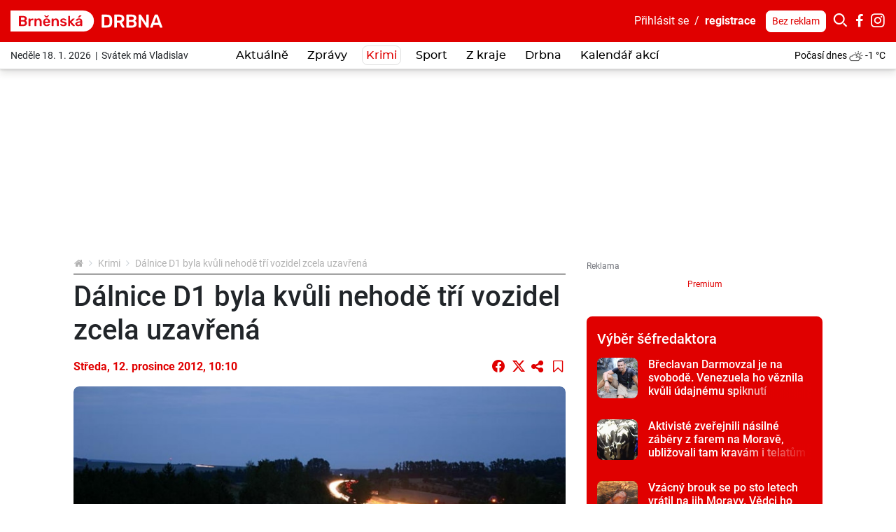

--- FILE ---
content_type: text/html; charset=utf-8
request_url: https://brnenska.drbna.cz/krimi/dalnice-d1-byla-kvuli-nehode-tri-vozidel-zcela-uzavrena.html
body_size: 28446
content:
<!DOCTYPE html>
<html lang="cs">
<head prefix="og: http://ogp.me/ns# fb: http://ogp.me/ns/fb# article: http://ogp.me/ns/article#">
    <meta name="viewport" content="width=device-width, initial-scale=1, maximum-scale=1, shrink-to-fit=no" />
    <title>Dálnice D1 byla kvůli nehodě tří vozidel zcela uzavřená</title>
    <link rel="apple-touch-icon" sizes="180x180" href="https://brnenska.drbna.cz/templates/drbna-2019/favicon-2021/apple-touch-icon.png" />
    <link rel="icon" type="image/png" sizes="32x32" href="https://brnenska.drbna.cz/templates/drbna-2019/favicon-2021/favicon-32x32.png" />
    <link rel="icon" type="image/png" sizes="16x16" href="https://brnenska.drbna.cz/templates/drbna-2019/favicon-2021/favicon-16x16.png" />
    <link rel="manifest" href="https://brnenska.drbna.cz/templates/drbna-2019/favicon-2021/site.webmanifest" />
    <link rel="mask-icon" href="https://brnenska.drbna.cz/templates/drbna-2019/favicon-2021/safari-pinned-tab.svg" color="#5bbad5" />
    <link rel="shortcut icon" href="https://brnenska.drbna.cz/templates/drbna-2019/favicon-2021/favicon.ico" />
    <meta name="msapplication-TileColor" content="#ffffff" />
    <meta name="msapplication-config" content="https://brnenska.drbna.cz/templates/drbna-2019/favicon-2021/browserconfig.xml" />
    <meta name="theme-color" content="#ffffff" />
    <link href="https://brnenska.drbna.cz/templates/drbna-2019/stylesheet-1762501481.css" type="text/css" rel="stylesheet" />
<meta charset="UTF-8" />
<meta name="robots" content="index, follow, archive" />
<meta name="googlebot" content="index, follow, snippet, archive" />
<meta property="og:title" content="Dálnice D1 byla kvůli nehodě tří vozidel zcela uzavřená" />
<meta property="og:type" content="website" />
<meta property="og:url" content="https://brnenska.drbna.cz/krimi/dalnice-d1-byla-kvuli-nehode-tri-vozidel-zcela-uzavrena.html" />
<meta property="og:image" content="https://brnenska.drbna.cz/files/drbna/images/page/2012/12/12/1000x1000-1355303361-ilustracni-foto.jpg" />
<meta property="og:site_name" content="Brněnská Drbna - zprávy z Brna a Jihomoravského kraje" />
<meta property="og:description" content="Kvůli nehodě tří vozidel byla v úterý v podvečer zcela uzavřena dálnice D1 v Brně ve směru na Ostravu. Jednalo se o nehodu osobního a nákladního vozu, do kterého následně ještě narazil další osobní vůz." />
<meta property="fb:app_id" content="198860363584841" />
<meta property="fb:admins" content="100000245556778" />
<meta name="author" content="TRIMA NEWS, s.r.o., libor@drbna.cz" />
<meta name="keywords" content="Brněnská Drbna, portal, zpravodajství, Brno, krimi, aktuálně, zprávy, dnes, novinky, žurnalistika, aktuality, region" />
<meta name="description" content="Kvůli nehodě tří vozidel byla v úterý v podvečer zcela uzavřena dálnice D1 v Brně ve směru na Ostravu. Jednalo se o nehodu osobního a nákladního vozu, do kterého následně ještě narazil další osobní vůz." /> 

<link rel="canonical" href="https://brnenska.drbna.cz/krimi/dalnice-d1-byla-kvuli-nehode-tri-vozidel-zcela-uzavrena.html" />
<script async src="https://www.googletagmanager.com/gtag/js?id=G-LW17ET3GMC"></script><script>window.dataLayer = window.dataLayer || [];function gtag(){dataLayer.push(arguments)};gtag("js", new Date());gtag("config", "G-LW17ET3GMC");gtag("config", "G-6BMRXCXK5D");</script><!-- all traffic | cmp -->
<script type="text/javascript">
    (function () {
        const script = document.createElement("script");
        script.src = "https://cdn.cpex.cz/cmp/v2/cpex-cmp.min.js";
        script.type = "text/javascript";
        script.async = true;
        document.head.appendChild(script);
    })();
</script>


<!-- only direct traffic | header bidding -->
<script type="text/javascript">
    (function (url, debug) {
        if(/utm_source=www.seznam.cz&utm_medium=sekce-z-internetu/.test(location.href) || /sssp_session/.test(document.cookie)){ return;}
        const script1 = document.createElement('script');
        const debugMode = /debugad/.test(location.href) ? true : false;
        script1.async = true;
        script1.src = '//delivery.r2b2.cz/hb/im/drbna.cz';
        document.head.appendChild(script1);
        const script2 = document.createElement('script');
        script2.type = 'text/javascript';
        script2.src = debugMode ? debug : url;
        script2.async = true;
        script2.crossOrigin = 'anonymous';
        document.head.appendChild(script2);
        console.log("imm:", debugMode ? debug : url);
    })('https://cdn.jsdelivr.net/gh/impression-media/js/10030.js', 'https://hb.impressionmedia.cz/tmp/1863.js');
</script>


<!-- only direct traffic | mobile branding -->
<script type="text/javascript">
    (function () {
        if(/utm_source=www.seznam.cz&utm_medium=sekce-z-internetu/.test(location.href) || /sssp_session/.test(document.cookie)){ return;}
        const script = document.createElement("script");
        script.src = "https://a-scripts.prod.iprima.cz/scripts/imm/adplacement.js";
        script.type = "text/javascript";
        script.async = true;
        document.head.appendChild(script);
    })();
</script>
<script type="text/javascript">
    window.immad = window.immad || { items: [] };
    window.immad.items.push({
        id: 'mobile-branding',
        type: 'mobile-branding',
        consent: true,
        config: [
            {
                placementId: 570406,
                reload: 30,
                percent: 85,
            },
            {
                placementId: 2071382,
                reload: 30,
                percent: 15,
            }
        ]
    });
</script>


<!-- only direct traffic | outstream -->
<script type="text/javascript">
    (function () {
        if(/utm_source=www.seznam.cz&utm_medium=sekce-z-internetu/.test(location.href) || /sssp_session/.test(document.cookie)){ return;}
        const script = document.createElement("script");
        script.src = "//delivery.r2b2.cz/get/drbna.cz/hb/video_outstream";
        script.type = "text/javascript";
        script.async = true;
        script.defer = true;
        document.head.appendChild(script);
    })();
</script>

<!-- Google GPT/ADM code // IM, nastavení pro cílení na doménu -->
<script type="text/javascript" async="async" src="https://securepubads.g.doubleclick.net/tag/js/gpt.js"></script>
<script type="text/javascript">
    window.googletag = window.googletag || { cmd: [] };
    window.googletag.cmd.push(function () {
       
        var subdomain = location.hostname.split('.')[0] || 'drbna';    
        googletag.cmd.push(function() {
            googletag.pubads().setTargeting("region", subdomain);            
        });
 
        window.googletag.pubads().enableSingleRequest();
    window.googletag.pubads().disableInitialLoad();
    });
</script>

<!-- Caroda -->
<script src="https://publisher.caroda.io/videoPlayer/caroda.min.js?vcid=vcze7a71b25b5bd1d&ctok=2d0cef430a634474244769eeecba" crossorigin="anonymous" defer></script> 

<!-- Site config - nastavení souhlasů -->
<script type="text/javascript" async="async" src="https://protagcdn.com/s/drbna.cz/site.js"></script>
<script type="text/javascript">
    window.protag = window.protag || { cmd: [] };
 window.protag.config = { s:'drbna.cz', childADM: '21668254285', l: 'FbM3ys2m' };
       window.protag.cmd.push(function () {
        window.protag.pageInit();
    });
</script>




<!-- Facebook Pixel Code -->
<script>
  !function(f,b,e,v,n,t,s)
  {if(f.fbq)return;n=f.fbq=function(){n.callMethod?
  n.callMethod.apply(n,arguments):n.queue.push(arguments)};
  if(!f._fbq)f._fbq=n;n.push=n;n.loaded=!0;n.version='2.0';
  n.queue=[];t=b.createElement(e);t.async=!0;
  t.src=v;s=b.getElementsByTagName(e)[0];
  s.parentNode.insertBefore(t,s)}(window, document,'script',
  'https://connect.facebook.net/en_US/fbevents.js');
  fbq('init', '256619375650740');
  fbq('track', 'PageView');
  fbq('track', 'ViewContent');
</script>
<noscript><img height="1" width="1" style="display:none"
  src="https://www.facebook.com/tr?id=256619375650740&ev=PageView&noscript=1"
/></noscript>
<!-- End Facebook Pixel Code -->

<!-- Facebook Pixel Code cross -->
<script>
!function(f,b,e,v,n,t,s)
{if(f.fbq)return;n=f.fbq=function(){n.callMethod?
n.callMethod.apply(n,arguments):n.queue.push(arguments)};
if(!f._fbq)f._fbq=n;n.push=n;n.loaded=!0;n.version='2.0';
n.queue=[];t=b.createElement(e);t.async=!0;
t.src=v;s=b.getElementsByTagName(e)[0];
s.parentNode.insertBefore(t,s)}(window, document,'script',
'https://connect.facebook.net/en_US/fbevents.js');
fbq('init', '1757637337744004');
fbq('track', 'PageView');
</script>
<noscript><img height="1" width="1" style="display:none"
src="https://www.facebook.com/tr?id=1757637337744004&ev=PageView&noscript=1"
/></noscript>
<!-- End Facebook Pixel Code cross--><meta name="datetime" content="2012-12-12T10:10Z" /><script src="https://www.google.com/recaptcha/api.js" async defer></script><script type="application/ld+json">{"@context": "https://schema.org","@type": "Article","headline": "D\u00e1lnice D1 byla kv\u016fli nehod\u011b t\u0159\u00ed vozidel zcela uzav\u0159en\u00e1","description": "Kv\u016fli nehod\u011b t\u0159\u00ed vozidel byla v \u00fater\u00fd v podve\u010der zcela uzav\u0159ena d\u00e1lnice D1 v Brn\u011b ve sm\u011bru na Ostravu. Jednalo se o nehodu osobn\u00edho a n\u00e1kladn\u00edho vozu, do kter\u00e9ho n\u00e1sledn\u011b je\u0161t\u011b narazil dal\u0161\u00ed osobn\u00ed v\u016fz.","image": ["https://brnenska.drbna.cz/files/drbna/images/page/2012/12/12/1000x1000-1355303361-ilustracni-foto.jpg"],"datePublished": "2012-12-12T10:10:00+01:00","dateModified": "2012-12-12T10:10:00+01:00","about": [{"name":"nehoda"},{"name":"havárie"},{"name":"D1"},{"name":"uzavření"},{"name":"Dálnice D1"},{"name":"Brno"},{"name":"Ostrava"},{"name":"Mediafax"}],"contentLocation" : {"@type" : "Place","geo": {"@type": "GeoCoordinates","latitude": "49.2","longitude": "16.614478"}},"publisher": {"@type": "Organization","name": "Brněnská Drbna","logo": {"@type": "ImageObject","url": "https://brnenska.drbna.cz/templates/drbna-2019/images/logo-png-2021/drbna-60.png"}},"mainEntityOfPage": {"@type": "WebPage","@id": "https://brnenska.drbna.cz/krimi/dalnice-d1-byla-kvuli-nehode-tri-vozidel-zcela-uzavrena.html"},"isFamilyFriendly":true}</script><script>(function(w,d,s,l,i){w[l]=w[l]||[];w[l].push({"gtm.start":new Date().getTime(),event:"gtm.js"});var f=d.getElementsByTagName(s)[0],j=d.createElement(s),dl=l!="dataLayer"?"&l="+l:"";j.async=true;j.src="https://www.googletagmanager.com/gtm.js?id="+i+dl;f.parentNode.insertBefore(j,f);})(window,document,"script","dataLayer","GTM-WKRXR4M");</script><script src="https://www.google.com/recaptcha/api.js" async defer></script>    <script src="https://brnenska.drbna.cz/templates/drbna-2019/javascript/isMobile.js"></script>
    <script src="https://brnenska.drbna.cz/templates/drbna-2019/javascript/intersection-observer.js"></script>
    <script src="https://brnenska.drbna.cz/templates/drbna-2019/javascript/lazyload.min.js"></script>
</head><body>
    <!-- (C)2000-2025 Gemius SA - gemiusPrism  / https://www.drbna.cz//Ostatni -->
<script type="text/javascript">
var pp_gemius_identifier = 'olVKtfM.DyR8VllQSqpim_V1jy0FdwL2CPmgX5NordD.Q7';
var gemius_use_cmp = true;
var gemius_cmp_timeout = 10000;
// lines below shouldn't be edited
function gemius_pending(i) { window[i] = window[i] || function() {var x = window[i+'_pdata'] = window[i+'_pdata'] || []; x[x.length]=Array.prototype.slice.call(arguments, 0);};};
(function(cmds) { var c; while(c = cmds.pop()) gemius_pending(c)})(['gemius_cmd', 'gemius_hit', 'gemius_event', 'gemius_init', 'pp_gemius_hit', 'pp_gemius_event', 'pp_gemius_init']);
window.pp_gemius_cmd = window.pp_gemius_cmd || window.gemius_cmd;
(function(d,t) {try {var gt=d.createElement(t),s=d.getElementsByTagName(t)[0],l='http'+((location.protocol=='https:')?'s':''); gt.setAttribute('async','async');
gt.setAttribute('defer','defer'); gt.src=l+'://spir.hit.gemius.pl/xgemius.min.js'; s.parentNode.insertBefore(gt,s);} catch (e) {}})(document,'script');
</script><noscript><iframe src="https://www.googletagmanager.com/ns.html?id=GTM-WKRXR4M" height="0" width="0" style="display:none;visibility:hidden"></iframe></noscript><script>
  window.fbAsyncInit = function() {
    FB.init({
      appId: '198860363584841',
      xfbml: true,
      version: 'v4.0'
    });
  };
</script>
<script async defer src="https://connect.facebook.net/cs_CZ/sdk.js"></script>

<div class="layoutHeader">
    <div class="layoutHeader__first">
        <div class="container-fluid">
            <div class="float-right">
                <!-- .userMenuHeader -->
                <div class="userMenuHeader">
                    <a href="#formLogin" data-fancybox>Přihlásit&nbsp;se</a>&nbsp;&nbsp;/&nbsp;&nbsp;<a href="https://brnenska.drbna.cz/profile/registration.html" class="userMenuHeader__bold">registrace</a>                </div>
                <!-- /.userMenuHeader -->

                <!-- .searchHeader -->
                <div class="searchHeader">
                    <a href="https://brnenska.drbna.cz/profile/premium.html" class="btn btn-white btn-sm" title="Drbna bez reklam">Bez reklam</a>
                    <button type="button" class="btn btn-primary p-0 iconHeader" data-toggle="collapse" data-target=".formSearch">
                        <span class="icon icon-search"></span></button><div class="collapse formSearch">
                        <form action="https://brnenska.drbna.cz/vyhledavani.html" method="get" enctype="multipart/form-data" class="need-validated">                        <div class="input-group">
                            <input type="search" name="search" placeholder="Hledat ve zprávách..." class="form-control" value="" required />
                            <div class="input-group-append">
                                <button type="submit" class="btn btn-link">
                                    <span class="icon icon-search"></span>
                                </button>
                            </div>
                        </div>
                        </form>                    </div><a href="https://www.facebook.com/BrnenskaDrbna/" target="_blank" class="iconHeader"><span class="icon icon-facebook-letter"></span></a><a href="https://www.instagram.com/brnenskadrbna/" target="_blank" class="iconHeader"><span class="icon icon-instagram"></span></a>                </div>
                <!-- /.searchHeader -->
            </div>

            <!-- .brand.brand-header -->
                        <div class="brand brand--header brand--instance60">
                <a href="https://brnenska.drbna.cz/" title="Dálnice D1 byla kvůli nehodě tří vozidel zcela uzavřená  |  Krimi  |  Brněnská Drbna - zprávy z Brna a Jihomoravského kraje">
                    <img src="https://brnenska.drbna.cz/templates/drbna-2019/images/layout/logo-2025/drbna-60.svg" alt="Dálnice D1 byla kvůli nehodě tří vozidel zcela uzavřená  |  Krimi  |  Brněnská Drbna - zprávy z Brna a Jihomoravského kraje" width="217" height="30" class="img-fluid" />
                </a>
            </div>
            <!-- /.brand.brand-header -->


            <!-- .menuUser -->
            <div class="menuUser align-self-center">
                <!-- .menuUser__list -->
                <ul class="menuUser__list">
                    <li><a href="#formLogin" title="Můj profil" class="btnAfterAddon" data-afteraddon="Profil" data-fancybox><span class="icon icon-user"></span></a></li>                </ul>
                <!-- /.menuUser__list -->
                <!-- .menuMain__toggle -->
                <button class="navbar-toggler menuMain__toggle btnAfterAddon" data-afteraddon="Menu" type="button" data-toggle="collapse" data-target="#navbarNavDropdown" aria-controls="navbarNavDropdown" aria-expanded="false">
                    <span class="icon icon-bars"></span>
                </button>
                <!-- /.menuMain__toggle -->
            </div>
            <!-- /.menuUser -->
        </div>
    </div>
    <div class="layoutHeader__last">
        <div class="container-fluid">
            <!-- .svatekHeader -->
            <div class="svatekHeader">
                Neděle 18. 1. 2026&nbsp;&nbsp;|&nbsp;&nbsp;Svátek má Vladislav            </div>
            <!-- /.svatekHeader -->

            <!-- .menuMain -->
            <div class="menuMain">
                <div class="collapse navbar-collapse menuMain__collapse" id="navbarNavDropdown">
                    <div class="menuMain__collapseCover">
                        <div class="menuMain__collapseContent">
                            
<!-- .menuMain__list -->
<ul class="navbar-nav menuMain__list"><li class="nav-item"><a href="https://brnenska.drbna.cz/aktualne.html" title="Aktuálně" class="nav-link">Aktuálně</a></li><li class="nav-item dropdown"><a href="https://brnenska.drbna.cz/zpravy.html" title="Zprávy" class="nav-link" data-toggle="dropdown" role="button" aria-haspopup="true" aria-expanded="false">Zprávy</a><div class="dropdown-menu"><a href="https://brnenska.drbna.cz/zpravy.html" title="Zprávy" class="dropdown-item active">Zprávy</a><a href="https://brnenska.drbna.cz/zpravy/spolecnost.html" title="Společnost" class="dropdown-item">Společnost</a><a href="https://brnenska.drbna.cz/zpravy/politika.html" title="Politika" class="dropdown-item">Politika</a><a href="https://brnenska.drbna.cz/zpravy/kultura.html" title="Kultura" class="dropdown-item">Kultura</a><a href="https://brnenska.drbna.cz/zpravy/doprava.html" title="Doprava" class="dropdown-item">Doprava</a><a href="https://brnenska.drbna.cz/zpravy/zdravi.html" title="Zdraví" class="dropdown-item">Zdraví</a><a href="https://brnenska.drbna.cz/zpravy/vzdelani.html" title="Vzdělání" class="dropdown-item">Vzdělání</a><a href="https://brnenska.drbna.cz/zpravy/byznys.html" title="Byznys" class="dropdown-item">Byznys</a></div></li><li class="nav-item"><a href="https://brnenska.drbna.cz/krimi.html" title="Krimi" class="nav-link active">Krimi</a></li><li class="nav-item dropdown"><a href="https://brnenska.drbna.cz/sport.html" title="Sport" class="nav-link" data-toggle="dropdown" role="button" aria-haspopup="true" aria-expanded="false">Sport</a><div class="dropdown-menu"><a href="https://brnenska.drbna.cz/sport.html" title="Sport" class="dropdown-item active">Sport</a><a href="https://brnenska.drbna.cz/sport/fotbal.html" title="Fotbal" class="dropdown-item">Fotbal</a><a href="https://brnenska.drbna.cz/sport/hokej.html" title="Hokej" class="dropdown-item">Hokej</a><a href="https://brnenska.drbna.cz/sport/micove-sporty.html" title="Míčové sporty" class="dropdown-item">Míčové sporty</a><a href="https://brnenska.drbna.cz/sport/ostatni-sporty.html" title="Ostatní sporty" class="dropdown-item">Ostatní sporty</a></div></li><li class="nav-item dropdown"><a href="https://brnenska.drbna.cz/z-kraje.html" title="Z kraje" class="nav-link" data-toggle="dropdown" role="button" aria-haspopup="true" aria-expanded="false">Z kraje</a><div class="dropdown-menu"><a href="https://brnenska.drbna.cz/z-kraje.html" title="Z kraje" class="dropdown-item active">Z kraje</a><a href="https://brnenska.drbna.cz/z-kraje/brnensko.html" title="Brněnsko" class="dropdown-item">Brněnsko</a><a href="https://brnenska.drbna.cz/z-kraje/blanensko.html" title="Blanensko" class="dropdown-item">Blanensko</a><a href="https://brnenska.drbna.cz/z-kraje/vyskovsko.html" title="Vyškovsko" class="dropdown-item">Vyškovsko</a><a href="https://brnenska.drbna.cz/z-kraje/hodoninsko.html" title="Hodonínsko" class="dropdown-item">Hodonínsko</a><a href="https://brnenska.drbna.cz/z-kraje/breclavsko.html" title="Břeclavsko" class="dropdown-item">Břeclavsko</a><a href="https://brnenska.drbna.cz/z-kraje/znojemsko.html" title="Znojemsko" class="dropdown-item">Znojemsko</a></div></li><li class="nav-item dropdown"><a href="https://brnenska.drbna.cz/drbna.html" title="Drbna" class="nav-link" data-toggle="dropdown" role="button" aria-haspopup="true" aria-expanded="false">Drbna</a><div class="dropdown-menu"><a href="https://brnenska.drbna.cz/drbna.html" title="Drbna" class="dropdown-item active">Drbna</a><a href="https://brnenska.drbna.cz/drbna/zivot-a-styl.html" title="Život a styl" class="dropdown-item">Život a styl</a><a href="https://brnenska.drbna.cz/drbna/radilka.html" title="Radilka" class="dropdown-item">Radilka</a><a href="https://brnenska.drbna.cz/drbna/vyber-sefredaktora.html" title="Výběr šéfredaktora" class="dropdown-item">Výběr šéfredaktora</a><a href="https://brnenska.drbna.cz/drbna/bez-servitku.html" title="Bez servítků" class="dropdown-item">Bez servítků</a><a href="https://brnenska.drbna.cz/drbna/rozhovory.html" title="Rozhovory" class="dropdown-item">Rozhovory</a><a href="https://brnenska.drbna.cz/drbna/neobycejni.html" title="(Ne)obyčejní" class="dropdown-item">(Ne)obyčejní</a><a href="https://brnenska.drbna.cz/drbna/drbnatko-mesice.html" title="Drbňátko měsíce" class="dropdown-item">Drbňátko měsíce</a><a href="https://brnenska.drbna.cz/drbna/blogy-a-komentare.html" title="Blogy a komentáře" class="dropdown-item">Blogy a komentáře</a><a href="https://brnenska.drbna.cz/drbna/ankety.html" title="Ankety" class="dropdown-item">Ankety</a></div></li><li class="nav-item"><a href="https://brnenska.drbna.cz/drbna/kalendar-akci.html" title="Kalendář akcí" class="nav-link">Kalendář akcí</a></li></ul>
<!-- /.menuMain__list -->
                            <div class="formSearch d-lg-none">
                                <form action="https://brnenska.drbna.cz/vyhledavani.html" method="get" enctype="multipart/form-data" class="need-validated">                                <div class="input-group">
                                    <input type="search" name="search" placeholder="Hledat ve zprávách..." class="form-control" value="" required />
                                    <div class="input-group-append">
                                        <button type="submit" class="btn btn-link">
                                            <span class="icon icon-search"></span>
                                        </button>
                                    </div>
                                </div>
                                </form>                            </div>
                            <!-- .pocasiHeader -->
                            <div class="pocasiHeader d-lg-none">
                                
<!-- .loopPocasi -->
<div class="loopPocasi"><a href="https://brnenska.drbna.cz/pocasi.html" title="Počasí"><span class="loopPocasi__day">Počasí dnes</span><span class="loopPocasi__img"><img src="https://brnenska.drbna.cz/templates/drbna-2019/images/pocasi/monochromaticke/small/4.png" alt="" width="20" height="20" /></span><span class="loopPocasi__temp">-1&nbsp;°C</span></a></div>
<!-- /.loopPocasi -->
                                <a href="https://brnenska.drbna.cz/pocasi.html" title="Počasí"></a>
                            </div>
                            <!-- /.pocasiHeader -->

                            <!-- .svatekHeader -->
                            <div class="svatekHeader d-lg-none">
                                Neděle 18. ledna 2026&nbsp;&nbsp;|&nbsp;&nbsp;Svátek má Vladislav                            </div>
                            <!-- /.svatekHeader -->

                            <div class="py-3 d-lg-none border-bottom">
                                <a href="https://brnenska.drbna.cz/profile/premium.html" class="btn btn-primary btn-sm" title="Drbna bez reklam">Drbna bez reklam</a>
                            </div>
                        </div>
                    </div>
                </div>
            </div>
            <!-- /.menuMain -->

            <!-- .pocasiHeader -->
            <div class="pocasiHeader">
                
<!-- .loopPocasi -->
<div class="loopPocasi"><a href="https://brnenska.drbna.cz/pocasi.html" title="Počasí"><span class="loopPocasi__day">Počasí dnes</span><span class="loopPocasi__img"><img src="https://brnenska.drbna.cz/templates/drbna-2019/images/pocasi/monochromaticke/small/4.png" alt="" width="20" height="20" /></span><span class="loopPocasi__temp">-1&nbsp;°C</span></a></div>
<!-- /.loopPocasi -->
            </div>
            <!-- /.pocasiHeader -->
        </div>
    </div>
</div>

    <!-- .layoutTop -->
    <div class="layoutTop">
        <div class="container">
            <div class="banner banner--position8 text-center mb-4"><div class="banner__slot d-inline-block"><div id="sub_leaderboard"></div></div></div>        </div>
    </div>
    <!-- /.layoutTop -->



<!-- .layoutContent -->
<div class="layoutContent">
    <div class="container bg-white">
                    <div class="row">
                <div class="col-12 col-md-8 contentMain">
                    <!-- .breadcrumbCover --><nav class="mb-2 breadcrumbCover" aria-label="breadcrumb"><!-- .breadcrumb --><ol class="breadcrumb d-inline-flex flex-column"><li class="breadcrumb-item"><a href="https://brnenska.drbna.cz/" title="Brněnská Drbna - zprávy z Brna a Jihomoravského kraje"><span class="icon icon-home"></span></a></li><li class="breadcrumb-item"><a href="https://brnenska.drbna.cz/krimi.html" title="Krimi">Krimi</a></li><li class="breadcrumb-item active" aria-current="page">Dálnice D1 byla kvůli nehodě tří vozidel zcela uzavřená</li></ol><!-- /.breadcrumb --></nav><!-- /.breadcrumbCover -->
<!-- .detail.detailArticle -->
<div class="row mb-3 detail detailArticle position-relative" itemscope itemtype="http://schema.org/Article"><div class="col-12" itemprop="mainEntityOfPage">
<!-- .headingMain -->
<h1 class="mb-3 headingMain" itemprop="headline">Dálnice D1 byla kvůli nehodě tří vozidel zcela uzavřená</h1>
<!-- /.headingMain -->
</div><div class="col-12"><div class="d-flex flex-column flex-lg-row mb-3">
<!-- .detail__date -->
<p class="detail__date mb-0 align-self-lg-center pr-3"><span itemprop="datePublished" content="2012-12-12T10:10:00+01:00">Středa, 12.&nbsp;prosince&nbsp;2012, 10:10</span><span itemprop="dateModified" content="2012-12-12T10:10:00+01:00"></span></p>
<!-- /.detail__date -->
<div class="align-self-lg-center mt-2 mt-lg-0 ml-lg-auto text-nowrap"><a href="https://www.facebook.com/sharer/sharer.php?u=https%3A%2F%2Fbrnenska.drbna-online.cz%2Fkrimi%2Fdalnice-d1-byla-kvuli-nehode-tri-vozidel-zcela-uzavrena.html" target="_blank" class="btn btn-lg btn-link p-0 align-top lh-20 fs-18"><span class="icon icon-facebook-circle"></span></a><a href="https://twitter.com/intent/tweet?url=https%3A%2F%2Fbrnenska.drbna-online.cz%2Fkrimi%2Fdalnice-d1-byla-kvuli-nehode-tri-vozidel-zcela-uzavrena.html&amp;text=D%C3%A1lnice+D1+byla+kv%C5%AFli+nehod%C4%9B+t%C5%99%C3%AD+vozidel+zcela+uzav%C5%99en%C3%A1" target="_blank" class="btn btn-lg btn-link p-0 align-top ml-2 lh-20"><span class="icon icon-x"></span></a><button type="button" class="btn btn-lg btn-link sdiletOdkaz p-0 align-top ml-1" data-odkaz="https://brnenska.drbna.cz/krimi/dalnice-d1-byla-kvuli-nehode-tri-vozidel-zcela-uzavrena.html"><span class="icon icon-share"></span></button><button type="button" class="btn btn-lg btn-link ulozitNaPozdeji p-0 align-top ml-2" data-pageid="286" data-akce="add" data-fancybox href="#formLogin" data-msg="Uložené články mohou používat pouze přihlášení uživatelé."><span class="icon icon-bookmark-empty"></span></button></div></div></div><div class="col-12 detailArticle__imgCover">
<!-- .detailArticle__img -->
<a href="https://brnenska.drbna.cz/galerie/page/286-dalnice-d1-byla-kvuli-nehode-tri-vozidel-zcela-uzavrena.html" class="detailArticle__img mb-3" title="Ilustrační foto">
                    <img 
                        src="https://brnenska.drbna.cz/templates/drbna-2019/images/layout/article-placeholder.png" 
                        data-src="https://brnenska.drbna.cz/files/drbna/images/page/2012/12/12/380x203-1355303380-drbna.jpg" 
                        alt="Ilustrační foto" 
                        width="750" 
                        height="434" 
                        class="img-fluid lazyload" 
                        itemprop="image" 
                        content="https://brnenska.drbna.cz/files/drbna/images/page/2012/12/12/1000x1000-1355303361-ilustracni-foto.jpg"
                    />
                </a>
<!-- /.detailArticle__img -->
</div><div class="col-12 mb-3">
<!-- .detail__perex -->
<p class="detail__perex">Kvůli nehodě tří vozidel byla v úterý v podvečer zcela uzavřena dálnice D1 v Brně ve směru na Ostravu. Jednalo se o nehodu osobního a nákladního vozu, do kterého následně ještě narazil další osobní vůz.</p>
<!-- .detail__perex -->
<div class="pt-4"><div class="banner banner--position9 text-center mb-4"><div class="banner__slot d-inline-block adsLabel" data-adslabel="Reklama"><div id="sub_podPerexem"></div><p class="adsLabelWithoutAds"><a href="https://brnenska.drbna.cz/profile/premium.html" title="Bez reklam">Premium</a></p></div></div></div>
<!-- .typo -->
<div class="typo mb-3 detail__content"><p>
	Záchranáři do své péče převzali dvě zraněné osoby. Hasiči odpojili akumulátory a zasypali uniklé provozní kapaliny.</p>
<p>
	Dálnice byla půl hodiny zcela uzavřena, poté policisté zprůjezdnili alespoň odstavný pruh. Ve středu ráno už je podle informací Mediafaxu dálnice zcela průjezdná.</p>
<p>
	Napsal <span style="color:#cc0000;">Pavel Jaňurek</span>, <span style="color:#cc0000;">Mediafax</span><br />
	Foto:<a href="http://www.ceskedalnice.cz" target="_blank"> www.ceskedalnice.cz</a></p>
</div>
<!-- /.typo -->
<p class="bg-light p-2 d-flex justify-content-center position-relative mb-4 rounded"><span class="headingSection m-0 align-self-center font-weight-bold">Chceš nám něco sdělit?</span><a href="#formNapisNam" class="btn btn-primary py-2 stretched-link ml-3" data-fancybox title="Chceš nám něco sdělit? Napiš nám">Napiš nám</a><p><div id="formNapisNam" class="formModal template"><form 
                        method="post" 
                        enctype="multipart/form-data" 
                        action="https://brnenska.drbna.cz/ajax/presentation/custom/drbna/form-napis-nam.php"
                        class="need-validated"
                        data-ga4event="true" 
                        data-gaevent-name="napis_do_redakce" 
                    ><div class="text-center position-relative">
<!-- .formModal__heading -->
<h2 class="headingSection formModal__heading">Napiš do redakce</h2>
<!-- /.formModal__heading -->
<p class="alert alert-danger">Pošli nám tip na článek, reakci na daný článek nebo jakoukoliv zpětnou vazbu.</p></div>
<!-- .formModal__message -->
<div class="formModal__message"></div>
<!-- /.formModal__message -->
<div class="form-group"><label for="f_formNapisNam_name">Jméno a příjmení</label><input type="text" class="form-control" id="f_formNapisNam_name" name="name" required /></div><div class="form-group"><label for="f_formNapisNam_email">E-mail</label><input type="email" class="form-control" id="f_formNapisNam_email" name="email" required /></div><div class="form-group"><label for="f_formNapisNam_vzkaz">Vzkaz</label><textarea class="form-control" id="f_formNapisNam_vzkaz" name="vzkaz" rows="5" required></textarea></div><div class="form-group"><div class="custom-file" lang="cz"><input type="file" class="custom-file-input" id="f_formNapisNam_soubor" name="soubor" /><label class="custom-file-label" for="f_formNapisNam_soubor">Vyberte soubor...</label></div><div class="form-text">* Soubor není povinné přikládat.</div></div><div class="form-group"><div class="g-recaptcha" data-theme="light" data-sitekey="6LddU-kdAAAAAEmz38RuMQuo3KNp8g2YoC3B3EzS"></div></div><div class="form-group"><label for="f_formNapisNam_pismenko">Ověření</label>
                                <input 
                                    type="text" 
                                    class="form-control overeni" 
                                    required 
                                    id="f_formNapisNam_pismenko" 
                                    name="pismenko" 

                                />
                            <small class="form-text text-muted">Napište první písmeno abecedy.</small></div><div class="form-group"><button type="submit" class="btn btn-primary btn-lg btn-block">Odeslat zprávu</button><input type="hidden" name="saveSendFormNapisNam" value="true" /><input type="hidden" name="url" value="https://brnenska.drbna.cz/krimi/dalnice-d1-byla-kvuli-nehode-tri-vozidel-zcela-uzavrena.html" /><input type="hidden" name="control_number" value="1768728492.8815696ca7acd737e0.58222391" /></div><div class="loader"><div></div></div></form></div><p class="detail__tags">Štítky <a href="https://brnenska.drbna.cz/vyhledavani.html?search=nehoda" title="nehoda">nehoda</a>, <a href="https://brnenska.drbna.cz/vyhledavani.html?search=hav%C3%A1rie" title="havárie">havárie</a>, <a href="https://brnenska.drbna.cz/vyhledavani.html?search=D1" title="D1">D1</a>, <a href="https://brnenska.drbna.cz/vyhledavani.html?search=uzav%C5%99en%C3%AD" title="uzavření">uzavření</a>, <a href="https://brnenska.drbna.cz/vyhledavani.html?search=D%C3%A1lnice+D1" title="Dálnice D1">Dálnice D1</a>, <a href="https://brnenska.drbna.cz/vyhledavani.html?search=Brno" title="Brno">Brno</a>, <a href="https://brnenska.drbna.cz/vyhledavani.html?search=Ostrava" title="Ostrava">Ostrava</a>, <a href="https://brnenska.drbna.cz/vyhledavani.html?search=Mediafax" title="Mediafax">Mediafax</a></p>
<!-- .listComments.detail__listComments -->
<a id="comments"></a><div class="listComments detail__listComments"><h2 class="headingSection fs16">Komentáře</h2>
<!-- .formComment -->
<a id="formComment"></a><div class="formComment"><form action="https://brnenska.drbna.cz/krimi/dalnice-d1-byla-kvuli-nehode-tri-vozidel-zcela-uzavrena.html#formComment" method="post" enctype="multipart/form-data" data-cid="286" data-user="0"><div class="form-group clearfix mb-1"><label>
                            <img 
                                src="https://brnenska.drbna.cz/templates/drbna-2019/images/layout/profile-placeholder.gif" 
                                data-src="https://brnenska.drbna.cz/files/drbna/default-images/profile/size1.png" 
                                width="58" 
                                height="58" 
                                alt="" 
                                class="lazyload img-fluid rounded" 
                            />
                        </label><textarea name="wall_post_comment_text" cols="1" rows="1" placeholder="Přidat komentář..." class="form-control autoGrowTextarea"></textarea></div><div class="form-group clearfix"><div class="d-flex flex-wrap"><div class="order-2 mt-1"><a href="#formLogin" class="btn btn-primary btn-sm" data-fancybox data-msg="Pro přidání komentáře se musíte nejdříve přihlásit.">Přidat komentář</a></div><div class="form-text text-muted order-1 mr-auto">&nbsp;</div></div></div></form></div>
<!-- /.formComment -->
</div>
<!-- /.listComments.detail__listComments -->
<div class="pt-4"><div class="banner banner--position10 text-center mb-4"><div class="banner__slot adsLabel" data-adslabel="Reklama"><div id="sub_podClankem"></div><p class="adsLabelWithoutAds"><a href="https://brnenska.drbna.cz/profile/premium.html" title="Bez reklam">Premium</a></p></div></div></div><div data-szn-recass-box='{"zone_id": 9483}'></div></div><div itemprop="publisher" itemscope itemtype="https://schema.org/Organization"><meta itemprop="name" content="Brněnská Drbna"><meta itemprop="url" content="https://brnenska.drbna.cz/" /><div itemprop="logo" itemscope itemtype="https://schema.org/ImageObject"><meta itemprop="url" content="https://brnenska.drbna.cz/templates/drbna-2019/images/logo-png-2021/drbna-60.png" /><meta itemprop="width" content="965" /><meta itemprop="height" content="116" /></div></div></div>
<!-- /.detail.detailArticle -->
<div class="row"><!-- START_COL2 --><div class="col-12 col-md-6"><div class="d-none d-md-block drbna-kamdal" data-page-id="286" data-category-id="" data-instance-id=""></div></div><!-- END_COL2 --><!-- START_COL1 --><div class="col-12 col-md-6"><div class="d-none d-md-block drbna-interconnection"></div></div><!-- END_COL1 -->                            <div class="col-12 col-md-6 mb-2 mb-md-5 d-none d-md-flex">
                                <a href="https://brnenska.drbna.cz/nejctenejsi.html" class="btn btn-primary btn-block btn-fluid" title="Další články">
                                    Další články                                </a>
                            </div>
                            <div class="col-12 col-md-6 mb-5 d-none d-md-flex">
                                <a href="https://brnenska.drbna.cz/komercni-clanky.html" class="btn btn-primary btn-block btn-fluid" title="Další komerční články">
                                    Další komerční články                                </a>
                            </div>
                            </div>                </div>
                <div class="col-12 col-md-4 contentRight">
                    <div class="banner banner--position11 text-center mb-4"><div class="banner__slot d-inline-block adsLabel" data-adslabel="Reklama"><div id="sub_square1"></div><p class="adsLabelWithoutAds"><a href="https://brnenska.drbna.cz/profile/premium.html" title="Bez reklam">Premium</a></p></div></div><div class="listArticlesSmall listArticlesSmall--primary bg-primary"><h2 class="headingSection listArticlesSmall__heading"><a href="https://brnenska.drbna.cz/drbna/vyber-sefredaktora.html" title="Výběr šéfredaktora">Výběr šéfredaktora</a></h2>
<!-- .loopArticleSmall -->
<div class="loopArticleSmall loopArticleSmall--xs loopArticleSmall--inverted"><a href="https://brnenska.drbna.cz/zpravy/spolecnost/35548-breclavan-darmovzal-je-na-svobode-venezuela-ho-veznila-kvuli-udajnemu-spiknuti.html" class="loopArticleSmall__img" title="Břeclavan Darmovzal je na svobodě. Venezuela ho věznila kvůli údajnému spiknutí"><img src="https://brnenska.drbna.cz/templates/drbna-2019/images/layout/article-placeholder.png" data-src="https://brnenska.drbna.cz/files/drbna/images/page/2026/01/16/size1-17685622639348-60-breclavan-darmovzal-je-na-svobode-venezuela-ho-veznila-kvuli-udajnemu-spiknuti.jpeg" alt="Břeclavan Darmovzal je na svobodě. Venezuela ho věznila kvůli údajnému spiknutí" width="750" height="434" class="img-fluid lazyload" /></a><h2 class="loopArticleSmall__heading"><a href="https://brnenska.drbna.cz/zpravy/spolecnost/35548-breclavan-darmovzal-je-na-svobode-venezuela-ho-veznila-kvuli-udajnemu-spiknuti.html" title="Břeclavan Darmovzal je na svobodě. Venezuela ho věznila kvůli údajnému spiknutí">Břeclavan Darmovzal je na svobodě. Venezuela ho věznila kvůli údajnému spiknutí</a></h2></div>
<!-- /.loopArticleSmall -->

<!-- .loopArticleSmall -->
<div class="loopArticleSmall loopArticleSmall--xs loopArticleSmall--inverted"><a href="https://brnenska.drbna.cz/zpravy/spolecnost/35545-aktiviste-zverejnili-nasilne-zabery-z-farem-na-morave-ublizovali-tam-kravam-i-telatum.html" class="loopArticleSmall__img" title="Aktivisté zveřejnili násilné záběry z farem na Moravě, ubližovali tam kravám i telatům"><img src="https://brnenska.drbna.cz/templates/drbna-2019/images/layout/article-placeholder.png" data-src="https://brnenska.drbna.cz/files/drbna/images/page/2026/01/16/size1-17685564440945-60-ublizovali-kravam-i-telatum-aktiviste-zverejnili-nasilne-zabery-z-farem-na-morave.png" alt="Aktivisté zveřejnili násilné záběry z farem na Moravě, ubližovali tam kravám i telatům" width="750" height="434" class="img-fluid lazyload" /><span class="loopArticleSmall__updated">Aktualizováno včera</span></a><h2 class="loopArticleSmall__heading"><a href="https://brnenska.drbna.cz/zpravy/spolecnost/35545-aktiviste-zverejnili-nasilne-zabery-z-farem-na-morave-ublizovali-tam-kravam-i-telatum.html" title="Aktivisté zveřejnili násilné záběry z farem na Moravě, ubližovali tam kravám i telatům">Aktivisté zveřejnili násilné záběry z farem na Moravě, ubližovali tam kravám i telatům</a></h2></div>
<!-- /.loopArticleSmall -->

<!-- .loopArticleSmall -->
<div class="loopArticleSmall loopArticleSmall--xs loopArticleSmall--inverted"><a href="https://brnenska.drbna.cz/zpravy/spolecnost/35534-vzacny-brouk-se-po-sto-letech-vratil-na-jih-moravy-vedci-ho-nasli-na-soutoku.html" class="loopArticleSmall__img" title="Vzácný brouk se po sto letech vrátil na jih Moravy. Vědci ho našli na Soutoku"><img src="https://brnenska.drbna.cz/templates/drbna-2019/images/layout/article-placeholder.png" data-src="https://brnenska.drbna.cz/files/drbna/images/page/2026/01/15/size1-17684684981993-60-vzacny-brouk-se-po-sto-letech-vratil-na-jih-moravy-vedci-ho-nasli-na-soutoku.jpg" alt="Vzácný brouk se po sto letech vrátil na jih Moravy. Vědci ho našli na Soutoku" width="750" height="434" class="img-fluid lazyload" /></a><h2 class="loopArticleSmall__heading"><a href="https://brnenska.drbna.cz/zpravy/spolecnost/35534-vzacny-brouk-se-po-sto-letech-vratil-na-jih-moravy-vedci-ho-nasli-na-soutoku.html" title="Vzácný brouk se po sto letech vrátil na jih Moravy. Vědci ho našli na Soutoku">Vzácný brouk se po sto letech vrátil na jih Moravy. Vědci ho našli na Soutoku</a></h2></div>
<!-- /.loopArticleSmall -->

<!-- .loopArticleSmall -->
<div class="loopArticleSmall loopArticleSmall--xs loopArticleSmall--inverted"><a href="https://brnenska.drbna.cz/zpravy/zdravi/35528-lekarna-u-brnenskeho-nadrazi-se-zrejme-vrati-k-nonstop-provozu-pomohou-mesto-i-kraj.html" class="loopArticleSmall__img" title="Lékárna u brněnského nádraží se zřejmě vrátí k nonstop provozu, pomohou město i kraj"><img src="https://brnenska.drbna.cz/templates/drbna-2019/images/layout/article-placeholder.png" data-src="https://brnenska.drbna.cz/files/drbna/images/page/2026/01/14/size1-17683949620719-60-lekarna-u-brnenskeho-nadrazi-se-zrejme-vrati-k-nonstop-provozu-pomohou-mesto-i-kraj.png" alt="Lékárna u brněnského nádraží se zřejmě vrátí k nonstop provozu, pomohou město i kraj" width="750" height="434" class="img-fluid lazyload" /></a><h2 class="loopArticleSmall__heading"><a href="https://brnenska.drbna.cz/zpravy/zdravi/35528-lekarna-u-brnenskeho-nadrazi-se-zrejme-vrati-k-nonstop-provozu-pomohou-mesto-i-kraj.html" title="Lékárna u brněnského nádraží se zřejmě vrátí k nonstop provozu, pomohou město i kraj">Lékárna u brněnského nádraží se zřejmě vrátí k nonstop provozu, pomohou město i kraj</a></h2></div>
<!-- /.loopArticleSmall -->

<!-- .loopArticleSmall -->
<div class="loopArticleSmall loopArticleSmall--xs loopArticleSmall--inverted"><a href="https://brnenska.drbna.cz/zpravy/spolecnost/35522-v-breclavi-valci-s-nutriemi-mraz-jim-neprospiva-tak-je-nekrmte-vzkazuje-radnice.html" class="loopArticleSmall__img" title="V Břeclavi válčí s nutriemi. Mráz jim neprospívá, tak je nekrmte, vzkazuje radnice"><img src="https://brnenska.drbna.cz/templates/drbna-2019/images/layout/article-placeholder.png" data-src="https://brnenska.drbna.cz/files/drbna/images/page/2026/01/14/size1-17683795292564-60-v-breclavi-valci-s-nutriemi-mraz-jim-neprospiva-tak-je-nekrmte-vzkazuje-radnice.jpg" alt="V Břeclavi válčí s nutriemi. Mráz jim neprospívá, tak je nekrmte, vzkazuje radnice" width="750" height="434" class="img-fluid lazyload" /></a><h2 class="loopArticleSmall__heading"><a href="https://brnenska.drbna.cz/zpravy/spolecnost/35522-v-breclavi-valci-s-nutriemi-mraz-jim-neprospiva-tak-je-nekrmte-vzkazuje-radnice.html" title="V Břeclavi válčí s nutriemi. Mráz jim neprospívá, tak je nekrmte, vzkazuje radnice">V Břeclavi válčí s nutriemi. Mráz jim neprospívá, tak je nekrmte, vzkazuje radnice</a></h2></div>
<!-- /.loopArticleSmall -->
</div><div class="banner banner--position12 text-center mb-4"><div class="banner__slot d-inline-block adsLabel" data-adslabel="Reklama"><div id="sub_doubleSquare1"></div><p class="adsLabelWithoutAds"><a href="https://brnenska.drbna.cz/profile/premium.html" title="Bez reklam">Premium</a></p></div></div><div class="banner banner--position13 text-center mb-4"><div class="banner__slot d-inline-block adsLabel" data-adslabel="Reklama"><div id="sub_doubleSquare2"></div><p class="adsLabelWithoutAds"><a href="https://brnenska.drbna.cz/profile/premium.html" title="Bez reklam">Premium</a></p></div></div><div class="listArticlesSmall listArticlesSmall--secondary bg-secondary"><h2 class="headingSection listArticlesSmall__heading">Nejčtenější články</h2>
<!-- .loopArticleSmall -->
<div class="loopArticleSmall loopArticleSmall--secondary loopArticleSmall--xs"><a href="https://brnenska.drbna.cz/zpravy/spolecnost/35508-rychlejsi-nez-sanitka-natalka-prisla-na-svet-s-pomoci-operatorky-i-babicky.html" class="loopArticleSmall__img" title="Rychlejší než sanitka. Natálka přišla na svět s pomocí operátorky i babičky"><img src="https://brnenska.drbna.cz/templates/drbna-2019/images/layout/article-placeholder.png" data-src="https://brnenska.drbna.cz/files/drbna/images/page/2026/01/12/size1-17682471900368-60-rychlejsi-nez-sanitka-natalka-prisla-na-svet-s-pomoci-operatorky-i-babicky.jpg" alt="Rychlejší než sanitka. Natálka přišla na svět s pomocí operátorky i babičky" width="750" height="434" class="img-fluid lazyload" /></a><h3 class="loopArticleSmall__heading"><a href="https://brnenska.drbna.cz/zpravy/spolecnost/35508-rychlejsi-nez-sanitka-natalka-prisla-na-svet-s-pomoci-operatorky-i-babicky.html" title="Rychlejší než sanitka. Natálka přišla na svět s pomocí operátorky i babičky">Rychlejší než sanitka. Natálka přišla na svět s pomocí operátorky i babičky</a></h3></div>
<!-- /.loopArticleSmall -->

<!-- .loopArticleSmall -->
<div class="loopArticleSmall loopArticleSmall--secondary loopArticleSmall--xs"><a href="https://brnenska.drbna.cz/zpravy/spolecnost/35513-hledame-panicka-v-utulku-cekaji-opusteni-pejsci-i-micka-mica.html" class="loopArticleSmall__img" title="HLEDÁME PÁNÍČKA: V útulku čekají opuštění pejsci i micka Míca"><img src="https://brnenska.drbna.cz/templates/drbna-2019/images/layout/article-placeholder.png" data-src="https://brnenska.drbna.cz/files/drbna/images/page/2026/01/13/size1-17682971878307-60-hledame-panicka-v-utulku-cekaji-opusteni-pejsci-i-micka-mica.png" alt="HLEDÁME PÁNÍČKA: V útulku čekají opuštění pejsci i micka Míca" width="750" height="434" class="img-fluid lazyload" /></a><h3 class="loopArticleSmall__heading"><a href="https://brnenska.drbna.cz/zpravy/spolecnost/35513-hledame-panicka-v-utulku-cekaji-opusteni-pejsci-i-micka-mica.html" title="HLEDÁME PÁNÍČKA: V útulku čekají opuštění pejsci i micka Míca">HLEDÁME PÁNÍČKA: V útulku čekají opuštění pejsci i micka Míca</a></h3></div>
<!-- /.loopArticleSmall -->

<!-- .loopArticleSmall -->
<div class="loopArticleSmall loopArticleSmall--secondary loopArticleSmall--xs"><a href="https://brnenska.drbna.cz/zpravy/spolecnost/35495-prace-na-stavbe-t-mobile-areny-v-brne-se-presunuly-prevazne-dovnitr.html" class="loopArticleSmall__img" title="Práce na stavbě T-mobile Areny v Brně se přesunuly převážně dovnitř"><img src="https://brnenska.drbna.cz/templates/drbna-2019/images/layout/article-placeholder.png" data-src="https://brnenska.drbna.cz/files/drbna/images/page/2026/01/12/size1-17682068936374-60-1761141627909-60-hala-pro-trinact-tisic-lidi-dostala-jmeno-brno-bude-mit-t-mobile-arenu.jpeg" alt="Práce na stavbě T-mobile Areny v Brně se přesunuly převážně dovnitř" width="750" height="434" class="img-fluid lazyload" /></a><h3 class="loopArticleSmall__heading"><a href="https://brnenska.drbna.cz/zpravy/spolecnost/35495-prace-na-stavbe-t-mobile-areny-v-brne-se-presunuly-prevazne-dovnitr.html" title="Práce na stavbě T-mobile Areny v Brně se přesunuly převážně dovnitř">Práce na stavbě T-mobile Areny v Brně se přesunuly převážně dovnitř</a></h3></div>
<!-- /.loopArticleSmall -->

<!-- .loopArticleSmall -->
<div class="loopArticleSmall loopArticleSmall--secondary loopArticleSmall--xs"><a href="https://brnenska.drbna.cz/zpravy/spolecnost/35545-aktiviste-zverejnili-nasilne-zabery-z-farem-na-morave-ublizovali-tam-kravam-i-telatum.html" class="loopArticleSmall__img" title="Aktivisté zveřejnili násilné záběry z farem na Moravě, ubližovali tam kravám i telatům"><img src="https://brnenska.drbna.cz/templates/drbna-2019/images/layout/article-placeholder.png" data-src="https://brnenska.drbna.cz/files/drbna/images/page/2026/01/16/size1-17685564440945-60-ublizovali-kravam-i-telatum-aktiviste-zverejnili-nasilne-zabery-z-farem-na-morave.png" alt="Aktivisté zveřejnili násilné záběry z farem na Moravě, ubližovali tam kravám i telatům" width="750" height="434" class="img-fluid lazyload" /><span class="loopArticleSmall__updated">Aktualizováno včera</span></a><h3 class="loopArticleSmall__heading"><a href="https://brnenska.drbna.cz/zpravy/spolecnost/35545-aktiviste-zverejnili-nasilne-zabery-z-farem-na-morave-ublizovali-tam-kravam-i-telatum.html" title="Aktivisté zveřejnili násilné záběry z farem na Moravě, ubližovali tam kravám i telatům">Aktivisté zveřejnili násilné záběry z farem na Moravě, ubližovali tam kravám i telatům</a></h3></div>
<!-- /.loopArticleSmall -->

<!-- .loopArticleSmall -->
<div class="loopArticleSmall loopArticleSmall--secondary loopArticleSmall--xs"><a href="https://brnenska.drbna.cz/zpravy/zdravi/35531-hygienici-varuji-pred-nebezpecnou-bakterii-ve-skolach-na-jihu-moravy-byla-ve-ctvrtine-vzorku.html" class="loopArticleSmall__img" title="Hygienici varují před nebezpečnou bakterií ve školách, na jihu Moravy byla ve čtvrtině vzorků"><img src="https://brnenska.drbna.cz/templates/drbna-2019/images/layout/article-placeholder.png" data-src="https://brnenska.drbna.cz/files/drbna/images/page/2026/01/14/size1-17684044083049-60-16938298722897-139-v-cesku-je-odhalena-jen-mala-cast-onemocneni-legionelozou-rika-primarka.jpg" alt="Hygienici varují před nebezpečnou bakterií ve školách, na jihu Moravy byla ve čtvrtině vzorků" width="750" height="434" class="img-fluid lazyload" /></a><h3 class="loopArticleSmall__heading"><a href="https://brnenska.drbna.cz/zpravy/zdravi/35531-hygienici-varuji-pred-nebezpecnou-bakterii-ve-skolach-na-jihu-moravy-byla-ve-ctvrtine-vzorku.html" title="Hygienici varují před nebezpečnou bakterií ve školách, na jihu Moravy byla ve čtvrtině vzorků">Hygienici varují před nebezpečnou bakterií ve školách, na jihu Moravy byla ve čtvrtině vzorků</a></h3></div>
<!-- /.loopArticleSmall -->
</div><div class="listArticlesSmall mb-3"><h2 class="headingSection listArticlesSmall__heading">Nejnovější články</h2>
<!-- .loopArticleSmall -->
<div class="loopArticleSmall loopArticleSmall--xs"><a href="https://brnenska.drbna.cz/zpravy/spolecnost/35560-ve-francouzske-ulici-vyhorela-budova-dym-byl-viditelny-z-celeho-brnenskeho-centra.html" class="loopArticleSmall__img" title="Ve Francouzské ulici vyhořela budova. Dým byl viditelný z celého brněnského centra"><img src="https://brnenska.drbna.cz/templates/drbna-2019/images/layout/article-placeholder.png" data-src="https://brnenska.drbna.cz/files/drbna/images/page/2026/01/18/size1-17686921661893-60-ve-francouzske-ulici-vyhorela-budova-dym-byl-viditelny-z-celeho-brnenskeho-centra.jpg" alt="Ve Francouzské ulici vyhořela budova. Dým byl viditelný z celého brněnského centra" width="750" height="434" class="img-fluid lazyload" /></a><h3 class="loopArticleSmall__heading"><a href="https://brnenska.drbna.cz/zpravy/spolecnost/35560-ve-francouzske-ulici-vyhorela-budova-dym-byl-viditelny-z-celeho-brnenskeho-centra.html" title="Ve Francouzské ulici vyhořela budova. Dým byl viditelný z celého brněnského centra">Ve Francouzské ulici vyhořela budova. Dým byl viditelný z celého brněnského centra</a></h3></div>
<!-- /.loopArticleSmall -->

<!-- .loopArticleSmall -->
<div class="loopArticleSmall loopArticleSmall--xs"><a href="https://brnenska.drbna.cz/zpravy/spolecnost/35559-v-sanatoriu-palava-se-kontroluji-nedodelky-v-unoru-prevezme-stavbu-provozovatel.html" class="loopArticleSmall__img" title="V Sanatoriu Pálava se kontrolují nedodělky. V únoru převezme stavbu provozovatel"><img src="https://brnenska.drbna.cz/templates/drbna-2019/images/layout/article-placeholder.png" data-src="https://brnenska.drbna.cz/files/drbna/images/page/2026/01/17/size1-17686629443889-60-v-sanatoriu-palava-se-kontroluji-nedodelkyprovozovatel-stavbu-prevezme-za.jpg" alt="V Sanatoriu Pálava se kontrolují nedodělky. V únoru převezme stavbu provozovatel" width="750" height="434" class="img-fluid lazyload" /></a><h3 class="loopArticleSmall__heading"><a href="https://brnenska.drbna.cz/zpravy/spolecnost/35559-v-sanatoriu-palava-se-kontroluji-nedodelky-v-unoru-prevezme-stavbu-provozovatel.html" title="V Sanatoriu Pálava se kontrolují nedodělky. V únoru převezme stavbu provozovatel">V Sanatoriu Pálava se kontrolují nedodělky. V únoru převezme stavbu provozovatel</a></h3></div>
<!-- /.loopArticleSmall -->

<!-- .loopArticleSmall -->
<div class="loopArticleSmall loopArticleSmall--xs"><a href="https://brnenska.drbna.cz/krimi/35558-brnenske-strazniky-privolala-zena-na-sveho-agresivniho-syna-hadal-se-s-hlasy-v-hlave.html" class="loopArticleSmall__img" title="Brněnské strážníky přivolala žena na svého agresivního syna. Hádal se s hlasy v hlavě"><img src="https://brnenska.drbna.cz/templates/drbna-2019/images/layout/article-placeholder.png" data-src="https://brnenska.drbna.cz/files/drbna/images/page/2026/01/17/size1-176866256128-60-brnenske-strazniky-privolala-zena-na-sveho-agresivniho-syna-hadal-se-s-hlasy-v-hlave.jpg" alt="Brněnské strážníky přivolala žena na svého agresivního syna. Hádal se s hlasy v hlavě" width="750" height="434" class="img-fluid lazyload" /></a><h3 class="loopArticleSmall__heading"><a href="https://brnenska.drbna.cz/krimi/35558-brnenske-strazniky-privolala-zena-na-sveho-agresivniho-syna-hadal-se-s-hlasy-v-hlave.html" title="Brněnské strážníky přivolala žena na svého agresivního syna. Hádal se s hlasy v hlavě">Brněnské strážníky přivolala žena na svého agresivního syna. Hádal se s hlasy v hlavě</a></h3></div>
<!-- /.loopArticleSmall -->

<!-- .loopArticleSmall -->
<div class="loopArticleSmall loopArticleSmall--xs"><a href="https://brnenska.drbna.cz/zpravy/spolecnost/35557-z-brnenske-nemocnice-vcera-propustili-zachraneneho-speleologa-nyni-ho-ceka-rehabilitace.html" class="loopArticleSmall__img" title="Z brněnské nemocnice včera propustili zachráněného speleologa. Nyní ho čeká rehabilitace"><img src="https://brnenska.drbna.cz/templates/drbna-2019/images/layout/article-placeholder.png" data-src="https://brnenska.drbna.cz/files/drbna/images/page/2026/01/17/size1-17686605693066-60-z-brnenske-nemocnice-vcera-propustili-zachraneneho-speleologa-nyni-ho-ceka-rehabilitace.jpg" alt="Z brněnské nemocnice včera propustili zachráněného speleologa. Nyní ho čeká rehabilitace" width="750" height="434" class="img-fluid lazyload" /></a><h3 class="loopArticleSmall__heading"><a href="https://brnenska.drbna.cz/zpravy/spolecnost/35557-z-brnenske-nemocnice-vcera-propustili-zachraneneho-speleologa-nyni-ho-ceka-rehabilitace.html" title="Z brněnské nemocnice včera propustili zachráněného speleologa. Nyní ho čeká rehabilitace">Z brněnské nemocnice včera propustili zachráněného speleologa. Nyní ho čeká rehabilitace</a></h3></div>
<!-- /.loopArticleSmall -->

<!-- .loopArticleSmall -->
<div class="loopArticleSmall loopArticleSmall--xs"><a href="https://brnenska.drbna.cz/krimi/35556-podvodnici-vylakali-po-telefonu-z-jedine-osoby-deset-milionu-korun-vydavali-se-za-policii-i-bankere.html" class="loopArticleSmall__img" title="Podvodníci vylákali po telefonu z jediné osoby deset milionů korun, vydávali se za policii i bankéře"><img src="https://brnenska.drbna.cz/templates/drbna-2019/images/layout/article-placeholder.png" data-src="https://brnenska.drbna.cz/files/drbna/images/page/2026/01/17/size1-17686450627886-60-podvodnici-vylakali-po-telefonu-z-jedine-osoby-deset-milionu-korun-vydavali-se-za-policii-i-bankere.jpg" alt="Podvodníci vylákali po telefonu z jediné osoby deset milionů korun, vydávali se za policii i bankéře" width="750" height="434" class="img-fluid lazyload" /></a><h3 class="loopArticleSmall__heading"><a href="https://brnenska.drbna.cz/krimi/35556-podvodnici-vylakali-po-telefonu-z-jedine-osoby-deset-milionu-korun-vydavali-se-za-policii-i-bankere.html" title="Podvodníci vylákali po telefonu z jediné osoby deset milionů korun, vydávali se za policii i bankéře">Podvodníci vylákali po telefonu z jediné osoby deset milionů korun, vydávali se za policii i bankéře</a></h3></div>
<!-- /.loopArticleSmall -->
</div><div class="listArticlesSmall listArticlesSmall--secondary bg-secondary mb-3"><h2 class="headingSection listArticlesSmall__heading">O čem píše Trade-off</h2>
<!-- .loopArticleSmall -->
<div class="loopArticleSmall loopArticleSmall--secondary loopArticleSmall--xs"><a href="https://tradeoff.drbna.cz/zpravy/ekonomika/1768-hypotecni-boom-pokracuje-lonsky-rok-byl-druhy-nejsilnejsi-v-historii-trhu.html" class="loopArticleSmall__img" title="Hypoteční boom pokračuje. Loňský rok byl druhý nejsilnější v historii trhu"><img src="https://brnenska.drbna.cz/templates/drbna-2019/images/layout/article-placeholder.png" data-src="https://brnenska.drbna.cz/files/drbna/images/page/2026/01/16/size1-17685664510657-334-hypotecni-boom-pokracuje-lonsky-rok-byl-druhy-nejsilnejsi-v-historii-trhu.jpg" alt="Hypoteční boom pokračuje. Loňský rok byl druhý nejsilnější v historii trhu" width="750" height="434" class="img-fluid lazyload" /></a><h2 class="loopArticleSmall__heading"><a href="https://tradeoff.drbna.cz/zpravy/ekonomika/1768-hypotecni-boom-pokracuje-lonsky-rok-byl-druhy-nejsilnejsi-v-historii-trhu.html" title="Hypoteční boom pokračuje. Loňský rok byl druhý nejsilnější v historii trhu">Hypoteční boom pokračuje. Loňský rok byl druhý nejsilnější v historii trhu</a></h2></div>
<!-- /.loopArticleSmall -->

<!-- .loopArticleSmall -->
<div class="loopArticleSmall loopArticleSmall--secondary loopArticleSmall--xs"><a href="https://tradeoff.drbna.cz/zpravy/energetika/1769-trump-chce-aby-technologicke-firmy-nesly-naklady-na-elektrinu-datovych-center.html" class="loopArticleSmall__img" title="Trump chce, aby technologické firmy nesly náklady na elektřinu datových center"><img src="https://brnenska.drbna.cz/templates/drbna-2019/images/layout/article-placeholder.png" data-src="https://brnenska.drbna.cz/files/drbna/images/page/2026/01/16/size1-17685686073386-334-trump-chce-aby-technologicke-firmy-nesly-naklady-na-elektrinu-datovych-center.jpg" alt="Trump chce, aby technologické firmy nesly náklady na elektřinu datových center" width="750" height="434" class="img-fluid lazyload" /></a><h2 class="loopArticleSmall__heading"><a href="https://tradeoff.drbna.cz/zpravy/energetika/1769-trump-chce-aby-technologicke-firmy-nesly-naklady-na-elektrinu-datovych-center.html" title="Trump chce, aby technologické firmy nesly náklady na elektřinu datových center">Trump chce, aby technologické firmy nesly náklady na elektřinu datových center</a></h2></div>
<!-- /.loopArticleSmall -->

<!-- .loopArticleSmall -->
<div class="loopArticleSmall loopArticleSmall--secondary loopArticleSmall--xs"><a href="https://tradeoff.drbna.cz/zpravy/1762-podpora-ukrajiny-je-investice-do-bezpecnosti-ceska-i-evropy-rika-anna-abramchuk.html" class="loopArticleSmall__img" title="Podpora Ukrajiny je investice do bezpečnosti Česka i Evropy, říká Anna Abramchuk"><img src="https://brnenska.drbna.cz/templates/drbna-2019/images/layout/article-placeholder.png" data-src="https://brnenska.drbna.cz/files/drbna/images/page/2026/01/15/size1-17683209695737-152-podpora-ukrajiny-je-investice-do-bezpecnosti-ceska-i-evropy-rika-anna-abramchuk.jpg" alt="Podpora Ukrajiny je investice do bezpečnosti Česka i Evropy, říká Anna Abramchuk" width="750" height="434" class="img-fluid lazyload" /></a><h2 class="loopArticleSmall__heading"><a href="https://tradeoff.drbna.cz/zpravy/1762-podpora-ukrajiny-je-investice-do-bezpecnosti-ceska-i-evropy-rika-anna-abramchuk.html" title="Podpora Ukrajiny je investice do bezpečnosti Česka i Evropy, říká Anna Abramchuk">Podpora Ukrajiny je investice do bezpečnosti Česka i Evropy, říká Anna Abramchuk</a></h2></div>
<!-- /.loopArticleSmall -->

<!-- .loopArticleSmall -->
<div class="loopArticleSmall loopArticleSmall--secondary loopArticleSmall--xs"><a href="https://tradeoff.drbna.cz/zpravy/ekonomika/1767-rust-maloobchodnich-trzeb-v-listopadu-2025-tahl-internet.html" class="loopArticleSmall__img" title="Růst maloobchodních tržeb v listopadu 2025 táhl internet"><img src="https://brnenska.drbna.cz/templates/drbna-2019/images/layout/article-placeholder.png" data-src="https://brnenska.drbna.cz/files/drbna/images/page/2026/01/16/size1-17685661634177-334-rust-maloobchodnich-trzeb-v-listopadu-2025-tahl-internet.jpg" alt="Růst maloobchodních tržeb v listopadu 2025 táhl internet" width="750" height="434" class="img-fluid lazyload" /></a><h2 class="loopArticleSmall__heading"><a href="https://tradeoff.drbna.cz/zpravy/ekonomika/1767-rust-maloobchodnich-trzeb-v-listopadu-2025-tahl-internet.html" title="Růst maloobchodních tržeb v listopadu 2025 táhl internet">Růst maloobchodních tržeb v listopadu 2025 táhl internet</a></h2></div>
<!-- /.loopArticleSmall -->

<!-- .loopArticleSmall -->
<div class="loopArticleSmall loopArticleSmall--secondary loopArticleSmall--xs"><a href="https://tradeoff.drbna.cz/zpravy/byznys/1765-dvory-vysocany-nabidnou-stovky-bytu-druha-etapa-ma-zelenou.html" class="loopArticleSmall__img" title="Dvory Vysočany nabídnou stovky bytů, druhá etapa má zelenou"><img src="https://brnenska.drbna.cz/templates/drbna-2019/images/layout/article-placeholder.png" data-src="https://brnenska.drbna.cz/files/drbna/images/page/2026/01/16/size1-17685586189996-334-dvory-vysocany-nabidnou-stovky-bytu-druha-etapa-ma-zelenou.jpg" alt="Dvory Vysočany nabídnou stovky bytů, druhá etapa má zelenou" width="750" height="434" class="img-fluid lazyload" /></a><h2 class="loopArticleSmall__heading"><a href="https://tradeoff.drbna.cz/zpravy/byznys/1765-dvory-vysocany-nabidnou-stovky-bytu-druha-etapa-ma-zelenou.html" title="Dvory Vysočany nabídnou stovky bytů, druhá etapa má zelenou">Dvory Vysočany nabídnou stovky bytů, druhá etapa má zelenou</a></h2></div>
<!-- /.loopArticleSmall -->
</div>                </div>
                                    <div class="col-12 col-md-8 contentBottom">
                        <div class="row">
                            <!-- START_COL2 --><div class="col-12 col-md-6"><!-- START_BANNER2 --><div class="banner banner--position14 text-center mb-4"><div class="banner__slot d-inline-block adsLabel" data-adslabel="Reklama"><div id="sub_square2"></div><p class="adsLabelWithoutAds"><a href="https://brnenska.drbna.cz/profile/premium.html" title="Bez reklam">Premium</a></p></div></div><!-- END_BANNER2 --><div class="d-block d-md-none drbna-kamdal"></div></div><!-- END_COL2 --><!-- START_COL1 --><div class="col-12 col-md-6"><!-- START_BANNER1 --><div class="banner banner--position15 text-center mb-4"><div class="banner__slot d-inline-block adsLabel" data-adslabel="Reklama"><div id="sub_square3"></div><p class="adsLabelWithoutAds"><a href="https://brnenska.drbna.cz/profile/premium.html" title="Bez reklam">Premium</a></p></div></div><!-- END_BANNER1 --><div class="d-block d-md-none drbna-interconnection"></div></div><!-- END_COL1 -->                            <div class="col-12 col-md-6 mb-2 mb-md-4 d-md-none">
                                <a href="https://brnenska.drbna.cz/nejctenejsi.html" class="btn btn-primary btn-block btn-fluid" title="Další články">
                                    Další články                                </a>
                            </div>
                            <div class="col-12 col-md-6 mb-4 d-md-none">
                                <a href="https://brnenska.drbna.cz/komercni-clanky.html" class="btn btn-primary btn-block btn-fluid" title="Další komerční články">
                                    Další komerční články                                </a>
                            </div>
                        </div>
                    </div>
                            </div>
                </div>
</div>
<!-- /.layoutContent -->


<!-- .layoutFooter -->
<div class="layoutFooter bg-light pt-4">
    <div class="container">
        <div class="row">
            <div class="col-12 col-lg-3">
                <!-- .brand.brand-footer -->
                <h2 class="brand brand--footer brand--instance60 mb-4">
                    <a href="https://brnenska.drbna.cz/" title="Dálnice D1 byla kvůli nehodě tří vozidel zcela uzavřená  |  Krimi  |  Brněnská Drbna - zprávy z Brna a Jihomoravského kraje">
                        <img src="https://brnenska.drbna.cz/templates/drbna-2019/images/layout/logo-2021/drbna-60.svg" alt="Dálnice D1 byla kvůli nehodě tří vozidel zcela uzavřená  |  Krimi  |  Brněnská Drbna - zprávy z Brna a Jihomoravského kraje" width="217" height="25" />
                    </a>
                </h2>
                <!-- /.brand.brand-footer -->
                <p class="text-center text-lg-left mb-4">
                    <?xml version="1.0" encoding="utf-8"?>
<!-- Generator: Adobe Illustrator 28.1.0, SVG Export Plug-In . SVG Version: 6.00 Build 0)  -->
<svg version="1.1" id="Vrstva_1" xmlns="http://www.w3.org/2000/svg" xmlns:xlink="http://www.w3.org/1999/xlink" x="0px" y="0px"
	 viewBox="0 0 221.01 123.19" style="enable-background:new 0 0 221.01 123.19;" xml:space="preserve">
<g>
	<a id="ustecky">
		<path style="fill:#D0D0D0;" d="M77.45,7.32c-0.21,0.05-0.42-0.05-0.52-0.21s-0.1-0.37,0-0.57l1.05-1.78l-0.05-1.31l-1.2-1.15
			l-1.15-1.15l-1.83,0.63c-0.05,0-0.1,0.05-0.16,0.05h-1.36c-0.16,0-0.26-0.05-0.37-0.16L71.39,1.2l-1.68-0.89l-0.57,1.46
			c0,0,0,0.05-0.05,0.05l-0.52,0.89l1.57,0.31c0.26,0.05,0.42,0.26,0.42,0.52v1.1l1.93,0.63c0.26,0.05,0.42,0.31,0.37,0.57
			l-0.31,1.88c-0.05,0.21-0.16,0.37-0.31,0.42l-2.77,0.99c-0.21,0.05-0.42,0-0.57-0.16l-0.42-0.42h-0.84l-0.84,1.67
			c-0.1,0.21-0.31,0.31-0.52,0.26l-1.83-0.1l-0.84,0.84c-0.05,0.05-0.1,0.05-0.1,0.1l-2.4,1.31c-0.16,0.1-0.37,0.1-0.52,0
			l-1.25-0.78l-0.94,0.94c-0.1,0.05-0.16,0.1-0.26,0.16l-1.31,0.21v1.67c0,0.16-0.05,0.26-0.16,0.37l-1.36,1.36
			c-0.1,0.1-0.21,0.16-0.37,0.16H54.1c-0.21,0-0.42-0.1-0.47-0.31l-0.31-0.73l-1.57,0.16l-1.72,0.94c-0.21,0.1-0.47,0.05-0.63-0.1
			l-0.63-0.63l-1.15,1.05c-0.16,0.16-0.42,0.16-0.57,0.05l-0.94-0.47l-0.63,0.78l-0.1,2.61c0,0.16-0.1,0.31-0.21,0.42l-2.35,1.67
			c-0.16,0.1-0.42,0.1-0.57,0L41,21.43c-0.1-0.05-0.21-0.16-0.21-0.31l-0.31-1.1h-0.31l-0.31,0.78c-0.05,0.05-0.05,0.1-0.1,0.16
			l-0.57,0.57v1.46c0,0.21-0.16,0.42-0.37,0.52l-1.15,0.37c-0.26,0.1-0.57-0.05-0.63-0.31l-0.42-0.99h-0.21l-0.57,0.94v1.1
			c0,0.1,0,0.16-0.05,0.26l-0.89,1.67c-0.1,0.21-0.31,0.31-0.52,0.26l-2.25-0.31l-2.51,0.42l-0.63,0.63L29,29.37
			c0,0.21-0.1,0.37-0.26,0.47l-2.04,1.1l0.73,0.73L30,31.72c0.05,0,0.1,0,0.16,0.05l1.36,0.52c0.21,0.05,0.37,0.26,0.37,0.47v0.73
			l2.46-0.26c0.16,0,0.31,0.05,0.42,0.16l1.31,1.31c0.1,0.1,0.16,0.21,0.16,0.37s-0.05,0.26-0.16,0.37l-0.99,0.99l0.52,0.99
			c0.05,0.1,0.05,0.26,0.05,0.37l-0.37,1.46l0.94,0.94c0.16,0.16,0.21,0.37,0.1,0.57l-0.31,0.73l1.15,1.57
			c0.16,0.21,0.1,0.47-0.05,0.68l-0.99,0.99l1.41,1.46h0.94c0.1,0,0.16,0.05,0.26,0.05l1.46,0.84l0.68-1.1
			c0.05-0.1,0.16-0.16,0.26-0.21l1.52-0.63l0.26-1.57c0-0.1,0.05-0.21,0.16-0.31l1.62-1.46c0.1-0.1,0.21-0.1,0.31-0.16l1.93-0.1
			l2.19-1.36c0.1-0.05,0.16-0.1,0.26-0.1l2.19,0.05l1.62-1.57c0.16-0.16,0.42-0.21,0.63-0.1l0.73,0.47v-0.1
			c0-0.16,0.05-0.31,0.16-0.37l0.57-0.57c0.1-0.1,0.21-0.16,0.37-0.16h1.46l1.15-1.15v-1.05c0-0.21,0.1-0.37,0.26-0.47l1.78-0.94
			c0.16-0.1,0.31-0.1,0.47,0l2.09,0.94h4.29l1.05-1.1c0.1-0.1,0.26-0.16,0.42-0.16l2.04,0.21l0.63-0.63l-0.42-2.09
			c-0.05-0.16,0-0.31,0.1-0.42c0.1-0.1,0.26-0.21,0.42-0.21h0.99l0.31-0.89c0.05-0.21,0.26-0.37,0.47-0.37h0.73l-0.22-1.39
			c0-0.16,0-0.26,0.1-0.37l0.42-0.52l-1.15-1.41L73,25.66l-2.04-3.34c-0.05-0.1-0.05-0.16-0.05-0.26v-1.25l-0.89-1.41
			c-0.1-0.16-0.1-0.37,0-0.52L71.17,17c0-0.05,0.05-0.05,0.05-0.1l0.99-1.05v-0.89c0-0.16,0.05-0.26,0.16-0.37l1.15-1.1l-0.37-1.41
			c-0.05-0.16,0-0.37,0.1-0.47s0.26-0.21,0.47-0.16l1.99,0.26c0.05,0,0.05,0,0.1,0.05l1.15,0.47l0.16-1.41
			c0.05-0.21,0.16-0.37,0.37-0.42l1.46-0.52V9.04c0-0.05,0-0.05,0-0.1l0.31-1.93L77.45,7.32z"/>
		<path style="fill:#D0D0D0;" d="M56.52,22.93c0.69,0.36,1.23,0.87,1.62,1.52s0.58,1.4,0.58,2.25s-0.2,1.6-0.58,2.25
			c-0.39,0.66-0.94,1.16-1.65,1.53c-0.71,0.36-1.52,0.54-2.44,0.54h-3.63v-8.63h3.72C55.03,22.39,55.83,22.57,56.52,22.93"/>
	</a>
	<a id="moravskoslezsky" xlink:href="https://ostravska.drbna.cz" data-title="Ostravská Drbna" class="tooltipSVG" target="_blank">
		<path style="fill:#DD0000;" d="M212.69,67.94l-0.73-2.25h-1.62c-0.16,0-0.31-0.05-0.42-0.16l-0.73-0.89l-2.35-0.68
			c-0.21-0.05-0.31-0.21-0.37-0.42l-0.37-1.78l-1.67-3.61c-0.05-0.16-0.05-0.31,0-0.42l0.68-1.46l-0.26-0.1
			c-0.16-0.05-0.26-0.16-0.31-0.31l-0.52-1.46l-0.94,0.73c-0.16,0.1-0.42,0.16-0.57,0.05l-2.87-1.62l-2.14-0.31l-0.73,1.31
			c-0.1,0.16-0.26,0.26-0.47,0.26c-0.16,0-0.37-0.1-0.47-0.26l-1.31-2.14l-1.62-0.78c-0.05-0.05-0.16-0.1-0.21-0.16l-0.52-0.68
			l-1.1,0.73c-0.16,0.1-0.31,0.1-0.52,0.05l-1.52-0.68c-0.21-0.1-0.31-0.31-0.31-0.52l0.1-1.62l-0.89-0.89l-1.31,0.21l-0.78,2.09
			c0,0.05-0.05,0.1-0.1,0.16l-1.78,1.78c-0.1,0.1-0.26,0.16-0.37,0.16l-1.62-0.05c-0.16,0-0.26-0.05-0.37-0.16l-1.46-1.46
			l-1.41-0.63c-0.16-0.05-0.26-0.16-0.31-0.31l-0.78-2.46l-1.25-1.72l-1.31,0.16c-0.16,0-0.31-0.05-0.42-0.16l-1.57-1.57
			c-0.1-0.1-0.16-0.21-0.16-0.37v-1.31c0-0.21,0.16-0.42,0.37-0.52l2.72-0.84l1.83-0.89v-0.73L176.6,38
			c-0.1-0.1-0.16-0.31-0.16-0.47l0.26-1.25l-0.78-0.84l-0.42,0.89c0,0.05-0.05,0.1-0.1,0.16l-1.15,1.15
			c-0.1,0.1-0.26,0.16-0.42,0.16l-3.71-0.31l-2.19,0.47v2.51c0,0.31-0.26,0.52-0.52,0.52h-1.15l-1.1,1.1c0,0.05-0.05,0.05-0.1,0.05
			l-2.56,1.67v1.67c0,0.16-0.05,0.26-0.16,0.37l-0.73,0.73l0.57,1.05c0.1,0.16,0.1,0.42-0.05,0.57l-1.67,2.3l-0.42,1.78l0.94,0.94
			c0.16,0.16,0.21,0.42,0.05,0.63l-1.05,1.72l-0.26,1.72l0.68,0.68h1.1c0.26,0,0.52,0.21,0.52,0.52v0.99h1.2
			c0.16,0,0.26,0.05,0.37,0.16l0.94,0.89l1.78-0.47c0.21-0.05,0.42,0.05,0.57,0.21l1.52,2.19h1.1c0.1,0,0.16,0,0.26,0.05l0.94,0.47
			l1.15-0.78c0.21-0.16,0.47-0.1,0.68,0.05l0.94,0.94l1.2-0.68c0.16-0.1,0.37-0.1,0.52,0l2.09,1.15c0.21,0.1,0.31,0.37,0.26,0.57
			l-0.37,1.78h1.57c0.21,0,0.42,0.16,0.47,0.37l0.68,1.88l1.46,0.47c0.05,0.05,0.16,0.05,0.21,0.1l1.46,1.46
			c0.1,0.1,0.16,0.26,0.16,0.42l-0.1,0.84H184c0.21,0,0.37,0.1,0.47,0.31l0.63,1.25h1.31c0.1,0,0.26,0.05,0.31,0.1l1.15,0.99
			l1.93-0.78c0.1-0.05,0.21-0.05,0.31-0.05l2.25,0.52c0.05,0,0.1,0.05,0.21,0.1l1.57,1.1h1.2l1.46-0.63
			c0.16-0.05,0.31-0.05,0.47,0.05s0.26,0.21,0.26,0.42l0.1,0.99l1.78,1.1c0.1,0.05,0.21,0.21,0.21,0.31l0.26,1.36l1.2,0.57
			l0.94-0.31l2.25-2.93l-0.16-1.62c0-0.21,0.1-0.42,0.31-0.52l1.67-0.78c0.16-0.05,0.31-0.05,0.47,0l1.2,0.63l2.09-0.42
			c0.1,0,0.16,0,0.26,0l1.72,0.52l2.04-0.94l0.26-1.41L212.69,67.94z"/>
		<path style="fill:#FFFFFF;" d="M190.2,57.26c0.69,0.36,1.23,0.87,1.62,1.52s0.58,1.4,0.58,2.25s-0.2,1.6-0.58,2.25
			c-0.39,0.66-0.94,1.16-1.65,1.53c-0.71,0.36-1.52,0.54-2.44,0.54h-3.63v-8.63h3.72C188.71,56.72,189.51,56.9,190.2,57.26"/>
	</a>
	<a id="pardubicky">
		<path style="fill:#D0D0D0;" d="M147.47,64.85V63.7l-2.35-4.65c-0.1-0.21-0.05-0.52,0.16-0.68l1.05-0.73l-0.21-0.21
			c-0.1-0.1-0.16-0.21-0.16-0.31l-0.26-1.99l-0.68-1.57c0-0.05-0.05-0.16-0.05-0.21v-1.62c0-0.16,0.05-0.31,0.21-0.42l2.46-1.99
			l-0.47-0.78c-0.05-0.1-0.1-0.21-0.05-0.37l0.42-2.4c0-0.05,0-0.1,0.05-0.16l1.36-2.46l0.26-1.31l-1.36,0.47l0.05,1.41
			c0,0.16-0.05,0.26-0.16,0.37l-3.03,3.03c-0.16,0.16-0.42,0.21-0.63,0.1l-3.45-1.93l-2.25-0.99h-0.47v0.99
			c0,0.21-0.16,0.42-0.37,0.52l-2.67,0.73l-1.25,1.25l-0.47,1.88c-0.05,0.21-0.26,0.42-0.52,0.42h-2.56l-1.78,0.52
			c-0.05,0-0.1,0-0.16,0s-0.1,0-0.16-0.05h-0.05c-0.05-0.05-0.1-0.05-0.16-0.1l-1.15-1.15l-1.99-1.15c-0.05,0-0.05-0.05-0.1-0.1
			l-0.99-0.99h-1.05c-0.31,0-0.52-0.21-0.52-0.52v-1.67l-0.63-0.63l-1.83-0.05l-1.62,0.84l-0.84,0.89c-0.16,0.16-0.37,0.21-0.52,0.1
			l-0.99-0.37c-0.21-0.05-0.37-0.26-0.37-0.47v-1.1h-0.57l-1.25,1.72c-0.1,0.16-0.26,0.21-0.42,0.21h-2.72
			c-0.1,0-0.21-0.05-0.26-0.05l-1.15-0.68l-2.51,2.19c-0.05,0.05-0.16,0.1-0.21,0.1l-1.15,0.26L104.19,48l-0.31,0.05l-0.78,1.1
			l-0.15,0.86l0.37,0.21l0.89,0.52l1.46,0.52c0.16,0.05,0.26,0.21,0.31,0.37c0,0.05,0,0.1,0.05,0.1l0.05,0.99l0.42,0.21l1.25,0.63
			c0.1,0.05,0.21,0.16,0.21,0.26c0.05,0.1,0.05,0.16,0.05,0.26l-0.16,2.14c0,0.1-0.05,0.26-0.16,0.31l-0.84,0.84l0.47,1.83
			l0.42,0.31l0.42,0.37l1.41,1.1l2.51-0.05c0.1,0,0.21,0.05,0.31,0.1l1.99,1.25c0.05,0,0.05,0.05,0.1,0.1l1.05,1.1l0.94,0.21
			c0.05,0,0.1,0.05,0.1,0.05l1.46,0.73c0.16,0.1,0.26,0.26,0.26,0.47v1.1l0.73,0.42l1.41,0.47v-0.89c0-0.16,0.1-0.37,0.26-0.42
			l1.88-1.2c0.16-0.1,0.37-0.1,0.52,0c0.16,0.1,0.26,0.26,0.26,0.47v0.47l1.36-0.05c0.21,0,0.42,0.1,0.47,0.31l0.57,1.41l3.66,0.84
			c0.1,0.05,0.21,0.1,0.26,0.16l1.88,2.19l1.41,0.05c0.16,0,0.26,0.05,0.37,0.16L135,72.1l0.52-0.52c0.1-0.1,0.21-0.16,0.37-0.16
			h3.14l0.89-1.46c0.1-0.16,0.26-0.26,0.47-0.26h5.17c0.16,0,0.26,0.05,0.37,0.16l1.25,1.31l0.42-0.63v-1.41
			c0-0.16,0.05-0.26,0.16-0.37l1.31-1.31v-1.57l-1.31-0.57C147.58,65.22,147.47,65.06,147.47,64.85z"/>
		<path style="fill:#D0D0D0;" d="M131.16,54.01c0.69,0.36,1.23,0.87,1.62,1.52s0.58,1.4,0.58,2.25s-0.2,1.6-0.58,2.25
			c-0.39,0.66-0.94,1.16-1.65,1.53c-0.71,0.36-1.52,0.54-2.44,0.54h-3.63v-8.63h3.72C129.67,53.47,130.46,53.65,131.16,54.01"/>
	</a>
	<a id="praha" xlink:href="https://prazska.drbna.cz" data-title="Pražská Drbna" class="tooltipSVG" target="_blank">
		<path style="fill:#DD0000;" d="M81.47,48.03l-0.52-0.68h-0.63c-0.21,0-0.37-0.1-0.47-0.26l-0.47-0.78l-1.15-0.26
			c-0.16-0.05-0.26-0.1-0.31-0.26c-0.05-0.16-0.1-0.26-0.05-0.42l0.05-0.16l-0.16,0.05c-0.21,0.05-0.47-0.05-0.57-0.21l-0.16-0.26
			l-0.73-0.21c-0.1-0.05-0.21-0.1-0.31-0.21l-0.26-0.42l-0.99-0.05l-0.52,0.73c-0.05,0.05-0.1,0.1-0.16,0.16l-1.31,0.68
			c-0.1,0.05-0.21,0.05-0.31,0.05l-0.99-0.16l-0.31,0.21l0.21,0.84c0.05,0.16,0,0.31-0.1,0.47s-0.26,0.21-0.42,0.21l-1.31-0.1
			c-0.05,0-0.16-0.05-0.21-0.05l-0.52-0.31l-1.1,0.57l0.63,0.78c0.16,0.16,0.16,0.42,0.05,0.63l-0.47,0.68l0.57,0.84l0.99,0.63
			c0.21,0.16,0.31,0.42,0.21,0.63l-0.16,0.42l0.89,0.42c0.21,0.1,0.37,0.37,0.26,0.63l-0.37,1.2l0.52,0.57l0.68-0.16L71.7,54
			c0.05-0.1,0.16-0.21,0.26-0.31l0.99-0.47c0.05-0.05,0.1-0.05,0.21-0.05l0.78-0.05l0.57-0.89c0.05-0.1,0.21-0.16,0.31-0.21
			l1.15-0.31l0.57-0.63c0.1-0.1,0.26-0.16,0.47-0.16l1.46,0.21c0.05,0,0.16,0.05,0.21,0.1l0.78,0.52l0.47-0.42l-0.1-0.99l-0.47-0.42
			c-0.1-0.1-0.21-0.26-0.16-0.42c0.05-0.16,0.1-0.31,0.21-0.42l0.94-0.63c0.05-0.05,0.16-0.1,0.26-0.1l0.94-0.1L81.47,48.03z"/>
	</a>
	<a id="liberecky" xlink:href="https://liberecka.drbna.cz" data-title="Liberecká Drbna" class="tooltipSVG" target="_blank">
		<path style="fill:#DD0000;" d="M78.02,12.86c0,0.16-0.1,0.31-0.26,0.37c-0.16,0.05-0.31,0.1-0.47,0.05l-1.72-0.68l-1.15-0.16
			l0.26,0.94c0.05,0.16,0,0.37-0.16,0.52l-1.2,1.2v0.89c0,0.16-0.05,0.26-0.16,0.37l-1.1,1.15l-0.94,1.57l0.78,1.25
			c0.05,0.1,0.05,0.16,0.05,0.26v1.25l1.93,3.19l1.25,1.52l2.77-0.16c0,0,0,0,0.05,0s0.05,0,0.05,0c0.05,0,0.05,0,0.05,0
			c0.05,0,0.05,0,0.1,0.05h0.05c0.05,0,0.05,0.05,0.1,0.1c0,0,0,0,0.05,0c0.05,0.05,0.05,0.1,0.05,0.16l0.47,1.46l2.04-0.52
			l1.93-1.57v-1.05c0-0.26,0.21-0.47,0.42-0.52l1.62-0.26c0.16,0,0.31,0,0.47,0.16l0.21,0.26l1.46-1.62l1.1-1.93
			c0.1-0.16,0.21-0.26,0.37-0.26s0.31,0.05,0.42,0.16l1.05,1.05h1.36c0.16,0,0.26,0.05,0.37,0.16l0.89,0.84l1.88,0.99
			c0.16,0.1,0.31,0.26,0.31,0.47v0.73l1.1,0.52c0,0,0.05,0,0.05,0.05l1.25,0.78l0.52,0.31l0.16,0.1l0.99-0.63l0.68-0.47l0.05-0.05
			c0.16-0.1,0.31-0.1,0.47-0.05l3.08,1.05c0.1,0.05,0.21,0.1,0.26,0.21l0.37,0.57l0.25,0.37l0.31-0.16l0.42-0.21v-1.1
			c0-0.1,0.05-0.26,0.1-0.37c0.05-0.05,0.05-0.05,0.1-0.1l1.67-1.05c0.1-0.05,0.21-0.1,0.31-0.1h0.05c0.1,0,0.21,0.05,0.31,0.16
			l0.57,0.57l0.47,0.47l0.89-0.21l0.73-0.16l0.42-0.1v-0.37l-1.46-1.46c-0.16-0.16-0.21-0.42-0.1-0.63l0.68-1.36l-0.78-0.78
			c-0.16-0.16-0.21-0.37-0.1-0.52l0.37-0.99l-0.84-1.99c-0.05-0.1-0.05-0.21-0.05-0.31l0.47-1.99l-1.46-1.62l-0.37-0.16l-0.73-0.31
			l-0.68-0.31l-1.46,1.36c-0.21,0.21-0.52,0.21-0.73,0l-0.47-0.52c-0.1-0.1-0.16-0.21-0.16-0.31l-0.16-2.04l-2.46-2.46
			c-0.05-0.05-0.1-0.1-0.1-0.21l-0.78-2.35c-0.05-0.1-0.05-0.26,0-0.37l0.57-1.2L98.5,3.5l-0.94,0.47c-0.26,0.1-0.52,0-0.68-0.21
			l-0.67-1.15l-1.25,0.68c-0.21,0.1-0.47,0.1-0.63-0.05L93.39,2.4h-1.62l-0.73,0.68l0.94,0.94c0.1,0.1,0.21,0.31,0.16,0.47
			l-0.63,2.46l-0.47,2.61c-0.05,0.26-0.31,0.47-0.57,0.42l-1.93-0.21l-2.51,0.1l-1.41,2.04c-0.1,0.21-0.37,0.26-0.57,0.21
			l-4.55-1.41l-1.36,0.47L78.02,12.86z"/>
		<path style="fill:#FFFFFF;" d="M94.7,11.75c0.69,0.36,1.23,0.87,1.62,1.52c0.39,0.65,0.58,1.4,0.58,2.25s-0.2,1.6-0.58,2.25
			c-0.39,0.66-0.94,1.16-1.65,1.53s-1.52,0.54-2.44,0.54H88.6v-8.63h3.72C93.21,11.21,94.01,11.39,94.7,11.75"/>
	</a>
	<a id="hradecky" xlink:href="https://hradecka.drbna.cz" data-title="Hradecká Drbna" class="tooltipSVG" target="_blank">
		<path style="fill:#DD0000;" d="M109.69,15.36l-0.47,2.04l0.84,1.99c0.05,0.1,0.05,0.26,0,0.37l-0.31,0.84l0.84,0.84
			c0.16,0.16,0.21,0.42,0.1,0.63L110,23.41l1.31,1.31c0.1,0.1,0.16,0.21,0.16,0.37v0.99c0,0.26-0.16,0.47-0.42,0.52l-2.72,0.57
			c-0.16,0.05-0.37,0-0.47-0.16l-0.94-0.94l-1.05,0.68v1.15c0,0.21-0.1,0.37-0.26,0.47l-1.36,0.78c-0.05,0.05-0.1,0.05-0.21,0.05
			l0,0c-0.05,0-0.1,0-0.16,0c0,0,0,0-0.05,0s-0.1-0.05-0.16-0.05l0,0c-0.05,0-0.05-0.05-0.05-0.05l-1.31-1.46l-2.4-0.63l-1.57,1.05
			c-0.16,0.1-0.42,0.1-0.57,0l-0.73-0.47l-1.1-0.63l-0.47-0.26l-0.21-0.1l-0.42,0.68l0.63,0.99c0.1,0.16,0.1,0.31,0.05,0.47
			l-0.42,1.15l0.73,2.09c0.05,0.21,0,0.42-0.1,0.52l-1.15,1.1l0.21,0.73l0.42,0.1l1.05,0.21c0.1,0,0.21,0.05,0.26,0.16l0.31,0.31
			l0.99,0.99c0.1,0.1,0.16,0.21,0.16,0.37v1.05l0.42,0.05l1.46,0.16l0.16-0.1l1.25-0.78c0.21-0.1,0.47-0.1,0.63,0.05l0.05,0.05
			l0.37,0.37l0.42,0.37c0.05,0.05,0.1,0.16,0.16,0.26l0.37,1.67c0,0.05,0,0.16,0,0.21l-0.31,1.41l0.52,1.1
			c0.05,0.16,0.05,0.31,0,0.47l-0.84,1.46l0.26,0.1l1.57,0.84c0.1,0.05,0.16,0.1,0.21,0.21c0.05,0.1,0.1,0.26,0.05,0.42l-0.31,1.05
			l0.42-0.1l0.57-0.1l0.47-0.1l2.67-2.35c0.16-0.16,0.42-0.16,0.63-0.05l1.36,0.78h2.3l1.25-1.72c0.1-0.16,0.26-0.21,0.42-0.21h1.36
			c0.31,0,0.52,0.21,0.52,0.52v1.2l0.31,0.1l0.68-0.68c0.05-0.05,0.1-0.05,0.16-0.1l1.78-0.89c0.05-0.05,0.16-0.05,0.26-0.05
			l2.19,0.05c0.16,0,0.26,0.05,0.37,0.16l0.94,0.94c0.1,0.1,0.16,0.21,0.16,0.37v1.36h0.73c0.16,0,0.26,0.05,0.37,0.16l1.1,1.1
			l1.99,1.15c0.05,0,0.05,0.05,0.1,0.1l0.99,0.99l1.52-0.42c0.05,0,0.1,0,0.16,0h2.25l0.37-1.62c0-0.1,0.05-0.16,0.16-0.26
			l1.46-1.46c0.05-0.05,0.16-0.1,0.21-0.16l2.4-0.68v-1.15c0-0.31,0.26-0.52,0.52-0.52h1.1c0.05,0,0.16,0,0.21,0.05l1.05,0.47
			l-0.16-0.31c0-0.05-0.05-0.1-0.05-0.16l-0.37-2.61l-2.04-1.62c-0.05-0.05-0.1-0.1-0.1-0.16l-1.41-2.51l-1.05,0.1
			c-0.16,0-0.31-0.05-0.42-0.16l-1.1-1.1c-0.1-0.1-0.16-0.21-0.16-0.37v-0.94l-0.57-0.52l-1.36,0.68c-0.21,0.1-0.47,0.05-0.63-0.1
			l-1.99-2.3c-0.05-0.05-0.1-0.16-0.1-0.26l-0.31-1.52c-0.05-0.21,0.05-0.42,0.21-0.52l3.5-2.72c0.05-0.05,0.1-0.05,0.1-0.05
			l2.14-0.84l0.26-1.88c0-0.1,0.05-0.26,0.16-0.31l0.89-0.78l-3.34-3.24h-2.51l-0.31,1.25c-0.05,0.26-0.31,0.42-0.52,0.42l-1.15-0.1
			c-0.1,0-0.21-0.05-0.26-0.1l-1.88-1.36l-0.99,0.99l-0.05,0.05l-1.93,1.36c-0.16,0.1-0.42,0.1-0.57,0
			c-0.16-0.1-0.26-0.31-0.26-0.52l0.16-1.31l-0.94-1.72l-1.57,0.63c-0.05,0-0.1,0.05-0.21,0.05h-1.36c-0.21,0-0.42-0.1-0.47-0.31
			l-1.62-3.55l-1.41,0.78c-0.1,0.05-0.21,0.05-0.31,0.05l-1.78-0.31c-0.1,0-0.21-0.05-0.26-0.16l-0.73-0.68l-2.25-1.05l0.78,0.84
			C109.69,15,109.69,15.21,109.69,15.36z"/>
		<path style="fill:#FFFFFF;" d="M120.49,29.96c0.69,0.36,1.23,0.87,1.62,1.52c0.39,0.65,0.58,1.4,0.58,2.25s-0.2,1.6-0.58,2.25
			c-0.39,0.66-0.94,1.16-1.65,1.53s-1.52,0.54-2.44,0.54h-3.63v-8.63h3.72C119,29.42,119.79,29.6,120.49,29.96"/>
	</a>
	<a id="olomoucky" xlink:href="https://hanacka.drbna.cz" data-title="Hanácká Drbna" class="tooltipSVG" target="_blank">
		<path style="fill:#DD0000;" d="M151.45,32.4l0.84,3.03l0.99,0.42c0.05,0.05,0.1,0.05,0.21,0.1l1.25,1.25
			c0.1,0.1,0.16,0.26,0.16,0.37l-0.05,2.35c0,0.26-0.26,0.52-0.52,0.52h-1.83l-2.09,0.99l-0.47,2.04c0,0.05,0,0.1-0.05,0.1
			l-1.25,2.46l-0.37,2.14l0.57,0.99c0.1,0.21,0.05,0.52-0.1,0.68l-2.61,2.14v1.25l0.68,1.52c0,0.05,0.05,0.1,0.05,0.16l0.26,1.88
			l0.57,0.52c0.1,0.1,0.16,0.26,0.16,0.42s-0.1,0.31-0.21,0.37l-1.2,0.84l2.19,4.34c0.05,0.05,0.05,0.16,0.05,0.21v0.94l1.31,0.57
			c0.21,0.1,0.31,0.26,0.31,0.47v2.09c0,0.16-0.05,0.26-0.16,0.37l-1.31,1.31v1.36c0,0.1-0.05,0.21-0.1,0.31l-0.84,1.2l-0.52,1.46
			l0.63,0.05c0.05,0,0.1,0,0.1,0l1.62,0.52c0.16,0.05,0.31,0.21,0.37,0.37s0,0.37-0.1,0.47l-1.25,1.31v1.46l1.15,1.52
			c0.16,0.21,0.16,0.52-0.05,0.68l-0.57,0.57l1.25,0.89l0.52-0.52l0.94-1.36l-1.99-1.99c-0.21-0.21-0.21-0.52,0-0.73l1.05-1.2
			c0.1-0.1,0.26-0.16,0.42-0.16h1.52c0.21,0,0.37,0.1,0.47,0.31l0.63,1.36l1.05,1.05c0.1,0.1,0.16,0.21,0.16,0.37v0.94l1.46,0.94
			c0.16,0.1,0.26,0.26,0.26,0.47v1.36l0.16,1.05h1.52c0.16,0,0.26,0.05,0.37,0.16l0.89,0.89c0.1,0.1,0.16,0.21,0.16,0.37v0.89
			l0.68,1.15l1.2-1.15c0.05-0.05,0.16-0.1,0.26-0.16l2.4-0.37l0.52-0.78c0-0.05,0.05-0.05,0.05-0.1l0.84-0.84l-0.52-1.88
			c-0.05-0.21,0-0.42,0.16-0.52l1.1-0.99c0.1-0.1,0.31-0.16,0.47-0.1c0.16,0.05,0.31,0.16,0.37,0.31l0.42,0.99l1.52-0.05
			c0.16,0,0.26,0.05,0.42,0.16l0.63,0.57l0.47-0.84c0-0.05,0.05-0.05,0.1-0.1l1.15-1.15c0.16-0.16,0.31-0.21,0.52-0.1l1.25,0.37
			l1.2-0.37l-0.47-1.41c-0.1-0.26,0.05-0.57,0.31-0.68l2.19-0.78c0.21-0.05,0.42,0,0.57,0.16l1.25,1.46l0.99-0.99V75.7
			c0-0.16,0.1-0.31,0.26-0.42l1.88-1.25c0.16-0.1,0.31-0.1,0.47-0.05l0.84,0.26l0.68-0.68l-0.47-0.94h-1.2
			c-0.16,0-0.31-0.05-0.42-0.16s-0.16-0.26-0.1-0.42l0.1-1.2l-1.15-1.15l-1.57-0.52c-0.16-0.05-0.26-0.16-0.31-0.31l-0.63-1.78
			h-1.83c-0.16,0-0.31-0.05-0.42-0.21c-0.1-0.1-0.16-0.26-0.1-0.42l0.42-1.99l-1.52-0.84l-1.31,0.73c-0.21,0.1-0.47,0.1-0.63-0.1
			l-0.89-0.89l-1.05,0.73c-0.16,0.1-0.37,0.1-0.52,0.05l-1.1-0.57h-1.25c-0.16,0-0.31-0.1-0.42-0.21l-1.46-2.14l-1.67,0.47
			c-0.16,0.05-0.37,0-0.52-0.1l-0.99-0.94h-1.78c-0.26,0-0.52-0.21-0.52-0.52v-1.02h-0.78c-0.16,0-0.26-0.05-0.37-0.16l-0.99-0.99
			c-0.1-0.1-0.16-0.31-0.16-0.47l0.37-2.09c0-0.05,0.05-0.1,0.05-0.21l0.89-1.46l-0.84-0.89c-0.1-0.1-0.16-0.31-0.16-0.47l0.47-2.19
			c0-0.05,0.05-0.1,0.1-0.21l1.52-2.14l-0.63-1.1c-0.1-0.21-0.05-0.47,0.1-0.63l0.84-0.84v-1.72c0-0.16,0.1-0.37,0.26-0.42
			l2.77-1.78l1.2-1.25c0.1-0.1,0.26-0.16,0.37-0.16h0.89v-1.99l-1.72-0.37c-0.21-0.05-0.37-0.16-0.42-0.37l-0.52-1.78h-2.04
			c-0.1,0-0.21-0.05-0.31-0.1l-1.57-1.2c-0.1-0.1-0.16-0.21-0.21-0.31l-0.21-1.36l-1.46,0.47c-0.21,0.05-0.42,0-0.52-0.1l-1.1-1.1
			l-2.77-0.78l-1.72-0.37l-1.99-0.52l-0.63,1.2l1.57,0.84C151.29,32.14,151.39,32.24,151.45,32.4z"/>
		<path style="fill:#FFFFFF;" d="M162.6,65.08c0.69,0.36,1.23,0.87,1.62,1.52c0.39,0.65,0.58,1.4,0.58,2.25s-0.2,1.6-0.58,2.25
			c-0.39,0.66-0.94,1.16-1.65,1.53c-0.71,0.36-1.52,0.54-2.44,0.54h-3.63v-8.63h3.72C161.11,64.54,161.91,64.72,162.6,65.08"/>
	</a>
	<a id="jihomoravsky" xlink:href="https://brnenska.drbna.cz" data-title="Brněnská Drbna" class="tooltipSVG" target="_blank">
		<path style="fill:#DD0000;" d="M175.8,106.71l-0.94-1.41l-1.57-0.37c-0.21-0.05-0.37-0.26-0.42-0.47l-0.05-0.84l-1.15-0.68
			l-1.57,0.57c-0.21,0.05-0.42,0.05-0.52-0.1l-1.36-1.25l-1.25,0.05c-0.16,0-0.26-0.05-0.42-0.16c-0.16-0.1-0.16-0.26-0.16-0.42
			l0.05-1.15l-1.83-0.21c-0.05,0-0.16-0.05-0.21-0.05l-1.78-0.99c-0.21-0.1-0.26-0.31-0.26-0.52l0.16-1.36l-0.42-0.47l-1.99,0.78
			c-0.21,0.1-0.47,0-0.57-0.16l-1.05-1.36c-0.16-0.21-0.16-0.47,0.05-0.68l1.41-1.46c0-0.05,0.05-0.05,0.1-0.05l1.05-0.68l0.1-0.63
			l-1.36-0.16c-0.16,0-0.31-0.1-0.37-0.21s-0.1-0.31-0.05-0.42l0.37-1.25l-0.73-1.25c-0.1-0.16-0.1-0.42,0.05-0.57l0.78-1.1
			l-0.94-1.57c-0.05-0.05-0.05-0.16-0.05-0.26v-0.84l-0.57-0.57h-1.72c-0.26,0-0.47-0.21-0.52-0.42l-0.26-1.52c0-0.05,0-0.05,0-0.1
			v-1.1l-1.46-0.94c-0.16-0.1-0.26-0.26-0.26-0.47v-1.05l-0.94-0.94c-0.05-0.05-0.05-0.1-0.1-0.16l-0.52-1.15h-0.99l-0.57,0.63
			l1.93,1.93c0.16,0.16,0.21,0.47,0.05,0.68l-1.25,1.78c0,0.05-0.05,0.05-0.05,0.05l-0.84,0.84c-0.21,0.21-0.47,0.21-0.68,0.05
			l-2.09-1.52c-0.1-0.1-0.21-0.21-0.21-0.37s0.05-0.31,0.16-0.42l0.68-0.68l-0.99-1.31c-0.05-0.1-0.1-0.21-0.1-0.31v-1.83
			c0-0.16,0.05-0.26,0.16-0.37l0.84-0.84l-0.73-0.21l-1.25-0.05c-0.16,0-0.31-0.1-0.42-0.21c-0.1-0.16-0.1-0.31-0.05-0.47l0.68-1.88
			l-1.31-1.36h-4.7l-0.89,1.46c-0.1,0.16-0.26,0.26-0.47,0.26h-3.24l-0.68,0.68l-0.21,0.84l1.15,0.78c0.21,0.16,0.31,0.42,0.21,0.68
			l-0.42,0.84c-0.05,0.1-0.1,0.16-0.21,0.21l-0.99,0.63l0.57,1.41c0.05,0.16,0.05,0.31,0,0.42l-0.52,1.15l0.47,1.2
			c0,0.05,0.05,0.1,0.05,0.16l0.1,2.51c0,0.21-0.1,0.42-0.31,0.47l-2.56,1.2l-0.42,0.94c-0.05,0.1-0.1,0.16-0.21,0.21l-0.78,0.52
			l0.68,0.89c0.16,0.21,0.16,0.57-0.05,0.73l-0.99,0.78l-0.21,0.84l1.25,1.25c0.1,0.1,0.16,0.26,0.16,0.42
			c0,0.16-0.1,0.31-0.26,0.37l-1.25,0.78l0.26,0.84l1.15,0.78c0.21,0.16,0.26,0.47,0.16,0.68l-0.52,0.89
			c-0.05,0.1-0.21,0.21-0.31,0.26l-0.84,0.16l-0.52,1.31c-0.1,0.26-0.37,0.37-0.63,0.31l-0.94-0.26l-0.63,0.99
			c-0.05,0.1-0.1,0.16-0.21,0.21l-1.57,0.78c-0.1,0.05-0.26,0.05-0.37,0.05l-1.41-0.42l-0.99,0.57c-0.16,0.1-0.37,0.1-0.57,0
			l-1.52-1.05l-1.52,0.63l-0.52,1.25c-0.1,0.21-0.26,0.31-0.47,0.31h-1.41l-0.78,1.05c-0.05,0.1-0.16,0.16-0.31,0.21l-0.73,0.21
			l-0.73,1.41c-0.05,0.16-0.21,0.21-0.37,0.26s-0.31,0-0.42-0.1l-1.25-0.94l-1.2,1.25c-0.05,0.05-0.1,0.1-0.16,0.1h-0.05
			c-0.05,0-0.1,0-0.1,0.05l0,0c-0.05,0-0.05,0-0.1,0h-0.05c-0.05,0-0.1-0.05-0.16-0.05l-0.78-0.57l-0.21-0.16l-0.37,0.21l-0.47,0.21
			l-0.52,1.15l0.31,0.05l0,0l0.57,0.05l1.41,0.16c0.1,0,0.16,0.05,0.26,0.1l2.14,1.62l1.83,0.21l0.37-0.63
			c0.1-0.16,0.31-0.26,0.52-0.26l2.3,0.26c0.1,0,0.16,0.05,0.26,0.1l3.34,2.35c0.1,0.05,0.16,0.16,0.21,0.26l0.31,0.99l4.13,2.3
			l5.12-0.05c0.05,0,0.05,0,0.1,0l3.76,0.73l1.25-1.46l0.78-2.19c0.05-0.21,0.26-0.31,0.47-0.37l2.82-0.16
			c0.16,0,0.31,0.05,0.42,0.16l1.1,1.15l2.67,0.42c0.21,0.05,0.37,0.21,0.42,0.42l0.26,1.36l0.89-0.26
			c0.16-0.05,0.31-0.05,0.42,0.05l2.35,1.41l2.09-0.57c0.05,0,0.1,0,0.16,0c0.1,0,0.21,0.05,0.26,0.1l1.52,0.99
			c0.1,0.05,0.21,0.21,0.21,0.31l0.68,3.34l0.42-0.05l1.41-5.07c0-0.05,0.05-0.16,0.1-0.21l2.46-3.03l0.57-2.04
			c0.05-0.16,0.16-0.26,0.31-0.31l0.84-0.37l1.31-1.31c0.1-0.1,0.21-0.16,0.37-0.16h1.46c0.05,0,0.16,0,0.21,0.05l2.82,1.25
			c0,0,0.05,0,0.05,0.05l2.14,1.25l2.19-1.41c0.16-0.1,0.42-0.1,0.57,0l1.88,1.25l1.46-0.37l1.46-1.31l-0.05-0.05L175.8,106.71z"/>
		<path style="fill:#FFFFFF;" d="M147.13,93.92c0.69,0.36,1.23,0.87,1.62,1.52c0.39,0.65,0.58,1.4,0.58,2.25s-0.2,1.6-0.58,2.25
			c-0.39,0.66-0.94,1.16-1.65,1.53c-0.71,0.36-1.52,0.54-2.44,0.54h-3.63v-8.63h3.72C145.64,93.38,146.44,93.56,147.13,93.92"/>
	</a>
	<a id="vysocina" xlink:href="https://jihlavska.drbna.cz" data-title="Jihlavská Drbna" class="tooltipSVG" target="_blank">
		<path style="fill:#DD0000;" d="M134.1,76.35l1.25-0.78l0.16-0.31l-1.1-0.73c-0.21-0.1-0.26-0.37-0.21-0.57l0.26-1.05l-1.67-1.67
			l-1.41-0.05c-0.16,0-0.31-0.05-0.37-0.21l-1.88-2.25l-3.76-0.84c-0.16-0.05-0.31-0.16-0.37-0.31l-0.57-1.31l-1.52,0.05
			c-0.16,0-0.26-0.05-0.37-0.16c-0.1-0.1-0.16-0.21-0.16-0.37v-0.1l-0.84,0.52v1.31c0,0.16-0.1,0.31-0.21,0.42
			c-0.16,0.1-0.31,0.1-0.47,0.05l-2.14-0.73c-0.05,0-0.05,0-0.05-0.05l-1.1-0.57c-0.16-0.1-0.26-0.26-0.26-0.47v-1.1l-1.1-0.57
			l-1.05-0.21c-0.1,0-0.21-0.05-0.26-0.16l-1.15-1.15l-1.78-1.15l-2.56,0.05c-0.1,0-0.21-0.05-0.31-0.1L106.8,60l-0.05-0.05
			l-1.2,0.1h-0.1l-0.78,0.63l0.1,1.41c0,0,0,0,0,0.05c0,0.16-0.05,0.26-0.16,0.37c-0.05,0.05-0.1,0.1-0.21,0.1
			c-0.05,0.05-0.16,0.05-0.21,0.05h-0.37l-0.57-0.05h-0.31l-0.31,0.68l-0.1,0.21c-0.1,0.21-0.26,0.31-0.47,0.31h-0.47h-0.78h-0.16
			l-0.31,0.26l-0.47,0.42l0,0c-0.1,0.1-0.31,0.16-0.47,0.1l-0.26-0.05l-0.63-0.16h-0.05l-0.42,0.26l-0.16,0.89
			c0,0.1-0.05,0.21-0.16,0.31l-0.89,0.84l-0.05,1.05l0.37,0.21l1.46,0.73c0.1,0.05,0.21,0.16,0.26,0.26
			c0.05,0.05,0.05,0.1,0.05,0.21l0.05,1.46c0,0.16-0.05,0.31-0.21,0.42c0,0,0,0-0.05,0.05l-1.2,0.84l-0.1,0.1
			c-0.1,0.1-0.26,0.1-0.42,0.05c-0.05,0-0.05,0-0.1-0.05l-0.37-0.16l-0.26-0.1l-0.21,0.42l-0.16,0.31c-0.05,0.05-0.1,0.1-0.16,0.16
			c-0.1,0.05-0.26,0.1-0.37,0.1l-1.05-0.16l-0.16-0.05l-1.1,0.05h-0.73c-0.05,0-0.05,0-0.1,0l-1.31-0.16l-0.63-0.1h-0.16l-1.2,1.2
			l-0.05,1.25c0,0.1-0.05,0.16-0.1,0.26l0.1,0.1l0.05,0.1C89,75.31,89,75.36,89,75.41l0.05,0.31l0.42,1.52c0,0.05,0,0.1,0,0.16
			l-0.05,1.99c0,0.1-0.05,0.21-0.1,0.31l-0.73,0.89v1.88l0.73,1.52c0.05,0.1,0.05,0.26,0.05,0.37l-0.31,1.05l0.63,1.1l0.78,0.68
			l0.47-0.26c0.16-0.1,0.37-0.1,0.52,0l0.21,0.1l0.21-0.1c0.16-0.1,0.37-0.1,0.52,0l1.78,0.99c0.1,0.05,0.16,0.1,0.21,0.21
			l0.73,1.36l0.84,0.78l0.52-0.26c0.16-0.05,0.31-0.1,0.42-0.05l0.31,0.1l0.16-0.1c0.16-0.05,0.31-0.1,0.42-0.05l1.83,0.68
			l1.25-0.21c0.16-0.05,0.26,0,0.42,0.1l0.52-0.1c0.21-0.05,0.42,0.05,0.52,0.21l0.89,1.25c0.1,0.1,0.1,0.26,0.1,0.42l-0.21,1.25
			l1.52,1.46l1.31,0.05l1.78-0.37c0.16-0.05,0.31,0,0.42,0.1l0,0l0.47-0.1c0.16-0.05,0.31,0,0.42,0.1l2.04,1.62
			c0.16,0.1,0.21,0.31,0.21,0.52l-0.21,1.25c-0.05,0.21-0.21,0.37-0.42,0.42l-1.1,0.21l-0.21,1.41c0,0.1-0.05,0.21-0.16,0.26
			l-1.15,1.2l0.84,0.73c0.05,0.05,0.05,0.05,0.1,0.1l0.63,0.99l0.16-0.05c0.05-0.05,0.16-0.05,0.21-0.05l0,0l0,0
			c0.05,0,0.05,0,0.1,0h0.05c0.05,0,0.1,0.05,0.16,0.05l0.89,0.63l1.2-1.31c0.21-0.21,0.47-0.21,0.68-0.05l1.1,0.84l0.57-1.1
			c0.05-0.1,0.21-0.21,0.31-0.26l0.78-0.21l0.84-1.1c0.1-0.16,0.26-0.21,0.42-0.21h1.36l0.47-1.15c0.05-0.1,0.16-0.21,0.26-0.26
			l1.99-0.84c0.1-0.05,0.16-0.05,0.26-0.05s0.16,0.05,0.26,0.1l1.46,0.99l0.89-0.52c0.1-0.05,0.26-0.1,0.42-0.05l1.41,0.42
			l1.25-0.63l0.73-1.2c0.1-0.21,0.37-0.31,0.57-0.21l0.89,0.21l0.47-1.1c0.05-0.16,0.21-0.26,0.37-0.31l0.84-0.21l0.16-0.31
			l-0.89-0.63c-0.1-0.05-0.16-0.16-0.21-0.26l-0.42-1.41c-0.05-0.21,0.05-0.47,0.21-0.57l1.05-0.63l-0.99-0.99
			c-0.16-0.16-0.21-0.31-0.1-0.52l0.37-1.25c0.05-0.1,0.1-0.21,0.16-0.26l0.73-0.57l-0.73-0.94c-0.1-0.1-0.1-0.26-0.1-0.42
			s0.1-0.26,0.21-0.37l1.15-0.78l0.42-0.99c0.05-0.1,0.16-0.21,0.26-0.26l2.4-1.1l-0.1-2.09l-0.52-1.31c-0.05-0.16-0.05-0.31,0-0.42
			l0.52-1.1l-0.68-1.62C133.78,76.77,133.89,76.51,134.1,76.35z"/>
		<path style="fill:#FFFFFF;" d="M114.47,78.33c0.69,0.36,1.23,0.87,1.62,1.52c0.39,0.65,0.58,1.4,0.58,2.25s-0.2,1.6-0.58,2.25
			c-0.39,0.66-0.94,1.16-1.65,1.53s-1.52,0.54-2.44,0.54h-3.63v-8.63h3.72C112.98,77.79,113.78,77.97,114.47,78.33"/>
	</a>
	<a id="jihocesky" xlink:href="https://budejcka.drbna.cz" data-title="Budějcká Drbna" class="tooltipSVG" target="_blank">
		<path style="fill:#DD0000;" d="M108.07,103.05l-1.2-1.05c-0.1-0.1-0.16-0.21-0.16-0.37s0.05-0.26,0.16-0.37l1.41-1.52l0.26-1.62
			l0,0c0.05-0.21,0.21-0.37,0.42-0.42l0.73-0.16l0.42-0.05l0.1-0.57l-1.62-1.25h-0.05l-0.68,0.16l-0.99,0.21c-0.05,0-0.1,0-0.1,0
			l-0.73-0.05l-1.67-0.05c-0.1,0-0.26-0.05-0.37-0.16l-0.37-0.37l-1.46-1.46c-0.1-0.1-0.16-0.31-0.16-0.47l0.26-1.31l-0.57-0.84
			l-0.26,0.05l-0.57,0.1l-0.89,0.16c-0.1,0-0.21,0-0.26-0.05l-0.16-0.05l-1.88-0.68l-0.37,0.21l-0.84,0.47
			c-0.21,0.1-0.42,0.05-0.57-0.05l-0.05-0.05l-0.42-0.37l-1.1-0.94c-0.05-0.05-0.1-0.1-0.1-0.16l-0.68-1.25l-0.47-0.26l-0.89-0.47
			l-0.47,0.26l-0.63,0.37c-0.21,0.1-0.42,0.1-0.57-0.05l-0.1-0.05L90,88.15l-1-0.83c-0.05-0.05-0.1-0.1-0.1-0.16l-0.78-1.41
			c-0.05-0.1-0.1-0.26-0.05-0.37l0.31-1.1l-0.68-1.46c-0.05-0.05-0.05-0.16-0.05-0.21v-2.14c0-0.1,0.05-0.21,0.1-0.31l0.73-0.94
			l0.05-1.72l-0.47-1.67l-0.26-0.42l-0.31-0.42l-0.31-0.42c0-0.05-0.05-0.05-0.05-0.1l-0.47-1.15l-0.78,0.1
			c-0.16,0-0.31-0.05-0.42-0.1l-1.83-1.57l-0.89,0.63l0.37,1.83c0.05,0.21-0.05,0.47-0.26,0.57L81,75.57l-0.89,1.05
			c-0.16,0.16-0.37,0.21-0.57,0.16l-1.99-0.84l-2.09-0.52l-1.15,0.21c-0.1,0-0.21,0-0.31-0.05l-1.57-0.73l-1.52,0.89
			c-0.1,0.05-0.21,0.05-0.31,0.05l-1.2-0.05c-0.16,0-0.26-0.1-0.37-0.21l-0.94-1.2h-1.2l-0.68,0.84c-0.1,0.1-0.21,0.16-0.37,0.21
			l-3.81,0.42c-0.16,0-0.31-0.05-0.42-0.16l-0.89-0.94h-0.78l-0.63,1.1c-0.05,0.1-0.1,0.16-0.21,0.21L57.11,77
			c-0.05,0.05-0.16,0.05-0.21,0.05l0,0c-0.1,0-0.16,0-0.21-0.05l-1.15-0.57l-3.45-0.1l-0.47,0.68L52,78.28c0,0.05,0,0.1,0,0.16v1.25
			l-0.21,2.04l0.89,1.46c0.1,0.16,0.1,0.37,0,0.57l-1.25,1.99c-0.05,0.05-0.05,0.1-0.1,0.1l-0.78,0.63v0.78
			c0,0.16-0.05,0.31-0.16,0.37l-0.47,0.42l0.73,0.78c0.1,0.1,0.16,0.26,0.1,0.42c-0.05,0.16-0.1,0.31-0.26,0.37l-0.89,0.47l0.63,1.2
			c0.05,0.16,0.05,0.31,0,0.42l-0.68,1.67c-0.05,0.1-0.16,0.26-0.31,0.31l-1.52,0.57l-0.31,0.57c-0.1,0.21-0.37,0.31-0.63,0.26
			l-0.63-0.21l-0.26,1.93l0.63,0.94c0.1,0.16,0.1,0.31,0.05,0.47l-0.37,0.99c-0.05,0.16-0.16,0.26-0.31,0.31l-1.25,0.52l-0.37,1.36
			v0.61l1.31,0.37c0.05,0,0.16,0.05,0.21,0.1l1.72,1.52c0.16,0.16,0.21,0.37,0.16,0.57l-0.21,0.63l0.94,1.41l1.93,0.37
			c0.21,0.05,0.37,0.16,0.42,0.37l0.57,1.83l1.41,1.83c0.05,0.05,0.05,0.1,0.1,0.16l0.47,1.41l1.25,0.05c0.1,0,0.26,0.05,0.31,0.16
			l2.67,2.51l1.36,0.47c0.1,0.05,0.16,0.1,0.21,0.16l1.62,1.93c0.16,0.21,0.16,0.52,0,0.68l-0.78,0.84l1.99,2.04h2.67
			c0.05,0,0.05,0,0.1,0l2.93,0.52c0.05,0,0.1,0.05,0.16,0.05l2.04,1.2l2.98-2.51l0.63-1.62c0.05-0.16,0.21-0.26,0.37-0.31
			c0.16-0.05,0.31,0,0.47,0.1l1.67,1.46l1.62,0.31l1.41-0.37c0.16-0.05,0.31,0,0.42,0.05l2.09,1.36l0.57-0.94l-0.26-1.36
			c0-0.05,0-0.1,0-0.16l0.31-2.56c0-0.16,0.1-0.26,0.21-0.37l2.04-1.67l0.68-2.04c0.05-0.21,0.26-0.37,0.52-0.37l1.99,0.05
			c0.05,0,0.1,0,0.1,0l2.35,0.73l0.1-0.21l-0.52-0.99c-0.05-0.1-0.1-0.26-0.05-0.37l0.37-1.67l0.68-1.99l-0.21-2.56l-0.16-2.82
			c0-0.1,0-0.21,0.05-0.26l0.84-1.62c0.1-0.21,0.37-0.31,0.63-0.26l2.51,0.84l2.09,0.42c0.21,0.05,0.31,0.16,0.42,0.37l0.52,1.83
			l2.61-0.63l0.78-1.05c0.1-0.16,0.26-0.21,0.42-0.21l2.19,0.05c0.05,0,0.16,0,0.21,0.05l3.34,1.78l1.1,0.52
			c0.05,0.05,0.16,0.1,0.21,0.16l0.05,0.1l0.05-0.05l0.1-0.26c0.05-0.1,0.1-0.16,0.21-0.21l0.05-0.05l0.16-0.1L108.07,103.05z"/>
		<path style="fill:#FFFFFF;" d="M75.12,94.74c0.69,0.36,1.23,0.87,1.62,1.52c0.39,0.65,0.58,1.4,0.58,2.25s-0.2,1.6-0.58,2.25
			c-0.39,0.66-0.94,1.16-1.65,1.53s-1.52,0.54-2.44,0.54h-3.63V94.2h3.72C73.63,94.2,74.43,94.38,75.12,94.74"/>
	</a>
	<a id="plzen" xlink:href="https://plzenska.drbna.cz" data-title="Plzeňská Drbna" class="tooltipSVG" target="_blank">
		<path style="fill:#DD0000;" d="M52.57,61.4l-0.52-1.46c-0.05-0.21-0.05-0.42,0.1-0.57l1.1-1.1l-0.26-0.73
			c0-0.05-0.05-0.16-0.05-0.21l0.1-1.52l-0.84-0.57l-1.31-0.26c-0.21-0.05-0.42-0.26-0.42-0.47l-0.05-0.52l-0.84,0.16
			c-0.21,0.05-0.42-0.05-0.52-0.21l-1.25-1.62l-0.89,0.37c-0.16,0.05-0.31,0.05-0.42,0l-1.25-0.63l-1.15-0.63
			c-0.16-0.1-0.21-0.21-0.26-0.37l-0.16-0.78l-1.31-0.1l-0.94,0.63c-0.21,0.1-0.47,0.1-0.63-0.05l-0.94-0.78
			c-0.21-0.21-0.21-0.47-0.05-0.68l0.52-0.63l-0.31-0.42l-1.67-0.99h-0.68l-0.84,1.99c-0.05,0.16-0.21,0.26-0.37,0.31l-1.2,0.31
			v1.99c0,0.21-0.1,0.37-0.31,0.47c-0.16,0.1-0.42,0.05-0.57-0.05l-1.99-1.52l-1.83-0.26l-3.81,2.51v1.31
			c0,0.16-0.05,0.26-0.16,0.37l-1.1,1.1c-0.16,0.16-0.42,0.21-0.57,0.1l-1.52-0.73l-0.68,0.31c-0.16,0.05-0.37,0.05-0.47-0.05
			l-1.52-0.94l-1.78,0.73l-1.41,1.46c-0.05,0.05-0.1,0.1-0.16,0.1h-0.05c-0.05,0-0.1,0.05-0.1,0.05c-0.05,0-0.1,0-0.1,0h-0.05
			c-0.05,0-0.1-0.05-0.16-0.1l-1.05-0.94l-0.94,0.78c-0.1,0.1-0.21,0.1-0.37,0.1l-1.72-0.05l-1.99,2.98l-0.1,1.88
			c0,0.16-0.05,0.26-0.16,0.37l-1.93,1.72l1.36,1.57l2.09,1.41c0.16,0.1,0.26,0.26,0.21,0.47l-0.1,2.04l1.31,1.52
			c0.1,0.1,0.1,0.21,0.1,0.37l-0.05,1.78l2.04,1.46c0.16,0.1,0.26,0.31,0.21,0.47l-0.26,2.4l0.31,1.46l1.62,0.89
			c0.05,0.05,0.1,0.05,0.1,0.1l1.57,1.67c0,0.05,0.05,0.05,0.05,0.1l1.1,1.88l1.78,0.47l0.57-0.37c0.1-0.05,0.26-0.1,0.42-0.1
			l1.99,0.37c0.05,0,0.16,0.05,0.21,0.1l2.51,1.83c0.1,0.1,0.21,0.21,0.21,0.37l0.26,1.88l2.09,2.09c0.1,0.1,0.16,0.21,0.16,0.37V91
			l1.88,1.46c0.1,0.05,0.16,0.16,0.16,0.31l0.37,1.41l1.05,0.78h1.72c0.16,0,0.26,0.05,0.37,0.16l1.83,1.83L37.95,97l1.67,2.46
			c0.05,0.05,0.1,0.16,0.1,0.26l0.21,2.4l2.46,1.62l0.73-1.2v-0.94c0-0.05,0-0.1,0-0.1l0.47-1.67c0.05-0.16,0.16-0.26,0.31-0.31
			L45.15,99l0.21-0.78l-0.57-0.89c-0.05-0.1-0.1-0.21-0.1-0.37l0.37-2.77c0-0.16,0.1-0.31,0.26-0.37c0.16-0.05,0.31-0.1,0.42-0.05
			l0.82,0.24l0.21-0.37c0.05-0.1,0.16-0.21,0.26-0.21l1.46-0.57l0.52-1.25l-0.73-1.46c-0.1-0.26-0.05-0.57,0.21-0.68l0.73-0.42
			l-0.63-0.68c-0.21-0.21-0.16-0.52,0.05-0.73l0.69-0.63v-0.84c0-0.16,0.05-0.31,0.21-0.42l0.94-0.73l1.05-1.62l-0.78-1.36
			c-0.05-0.1-0.1-0.21-0.05-0.31l0.21-2.19v-1.15l-0.42-1.52c-0.05-0.16,0-0.31,0.05-0.42l0.57-0.84l-0.73-1.25
			c-0.05-0.1-0.1-0.21-0.05-0.31l0.1-1.67c0-0.05,0-0.05,0-0.1l0.26-0.94l-0.63-0.47c-0.05-0.05-0.05-0.05-0.1-0.1l-0.99-1.25
			c-0.1-0.16-0.16-0.31-0.1-0.52l0.42-1.1l-0.89-0.94c-0.1-0.1-0.16-0.26-0.16-0.42s0.1-0.31,0.21-0.37l1.46-1.05
			c0.1-0.05,0.21-0.1,0.31-0.1h1.31l0.94-1.15l-0.47-1c-0.1-0.16-0.05-0.37,0-0.47L52.57,61.4z"/>
		<path style="fill:#FFFFFF;" d="M36.45,67.04c0.69,0.36,1.23,0.87,1.62,1.52c0.39,0.65,0.58,1.4,0.58,2.25s-0.2,1.6-0.58,2.25
			c-0.39,0.66-0.94,1.16-1.65,1.53s-1.52,0.54-2.44,0.54h-3.63V66.5h3.72C34.96,66.5,35.75,66.68,36.45,67.04"/>
	</a>
	<a id="zlinsky">
		<path style="fill:#D0D0D0;" d="M199.26,79.59c-0.37-0.1-0.42-0.21-0.47-0.37l-0.31-1.41l-1.78-1.15c-0.16-0.1-0.21-0.21-0.26-0.42
			l-0.05-0.57l-0.89,0.37c-0.05,0.05-0.1,0.05-0.21,0.05h-1.46c-0.1,0-0.21-0.05-0.31-0.1l-1.57-1.15l-1.99-0.47l-2.09,0.84
			c-0.16,0.05-0.37,0.05-0.52-0.1l-1.25-1.05h-1.2l-0.99,0.99c-0.16,0.16-0.37,0.21-0.52,0.1l-0.89-0.31l-1.46,0.94v1.67
			c0,0.16-0.05,0.26-0.16,0.37l-1.52,1.52c-0.1,0.1-0.26,0.16-0.37,0.16c-0.16,0-0.26-0.05-0.37-0.16l-1.41-1.62l-1.36,0.47
			l0.47,1.41c0.05,0.16,0.05,0.26-0.05,0.42c-0.1,0.16-0.16,0.21-0.31,0.26l-1.88,0.57c-0.1,0.05-0.21,0.05-0.31,0l-1.1-0.31
			l-0.89,0.89L171,82.79c-0.05,0.16-0.21,0.26-0.37,0.26s-0.31-0.05-0.42-0.16L169.27,82l-1.62,0.1c-0.26,0.05-0.42-0.1-0.52-0.31
			l-0.26-0.68l-0.31,0.26l0.52,1.88c0.05,0.21,0,0.37-0.1,0.52l-0.99,0.99l-0.57,0.94c-0.05,0.1-0.21,0.21-0.37,0.21l-2.51,0.42
			l-1.52,1.52l-0.78,1.05l0.68,1.2c0.05,0.1,0.1,0.26,0.05,0.42l-0.26,0.89l1.25,0.16c0.16,0,0.26,0.1,0.37,0.21s0.1,0.26,0.1,0.42
			l-0.21,1.41c0,0.16-0.1,0.26-0.21,0.37l-1.2,0.78l-1.05,1.1l0.52,0.68l1.99-0.78c0.21-0.05,0.42-0.05,0.57,0.16l0.84,0.89
			c0.1,0.1,0.16,0.26,0.1,0.42l-0.16,1.25l1.36,0.78l2.19,0.26c0.26,0.05,0.47,0.26,0.47,0.52l-0.05,1.05l0.89-0.05
			c0.16,0,0.26,0.05,0.37,0.16l1.31,1.2l1.52-0.57c0.16-0.05,0.31-0.05,0.47,0.05l1.62,0.99c0.16,0.1,0.26,0.26,0.26,0.42l0.05,0.73
			l1.36,0.31c0.1,0.05,0.26,0.1,0.31,0.21l1.05,1.52l0.42,0.52h0.94l1.78-1.1l1.31-2.25c0.1-0.16,0.26-0.26,0.42-0.26l2.4-0.1
			l0.47-3.34c0-0.1,0.05-0.21,0.16-0.31l1.1-1.1c0.1-0.1,0.21-0.16,0.31-0.16l3.4-0.26l1.67-2.4v-3.08c0-0.05,0-0.1,0.05-0.16
			l0.94-2.72v-1.88c0-0.1,0-0.21,0.1-0.26l1.52-2.35c0.05-0.1,0.21-0.21,0.31-0.21l1.99-0.52l1.88-0.94c0,0,0.05,0,0.05-0.05
			l1.46-0.52l0.94-2.4L199.26,79.59z"/>
		<path style="fill:#D0D0D0;" d="M182.77,85.06c0.69,0.36,1.23,0.87,1.62,1.52c0.39,0.65,0.58,1.4,0.58,2.25s-0.2,1.6-0.58,2.25
			c-0.39,0.66-0.94,1.16-1.65,1.53c-0.71,0.36-1.52,0.54-2.44,0.54h-3.63v-8.63h3.72C181.28,84.52,182.08,84.7,182.77,85.06"/>
	</a>
	<a id="stredocesky">
		<path style="fill:#D0D0D0;" d="M106.19,56.75l0.89-0.89l0.1-1.62l-1.62-0.78c-0.16-0.1-0.26-0.26-0.31-0.47l-0.05-0.94l-1.2-0.42
			c-0.05,0-0.05-0.05-0.1-0.05l-1.62-0.94c-0.21-0.1-0.31-0.31-0.26-0.57l0.26-1.31c0-0.05,0.05-0.16,0.1-0.21l0.89-1.31l0.42-1.41
			l-1.88-0.99c-0.1-0.05-0.21-0.16-0.26-0.31c-0.05-0.16,0-0.26,0.05-0.42l0.99-1.72l-0.47-0.99c-0.05-0.1-0.05-0.21-0.05-0.31
			l0.31-1.46l-0.31-1.46l-0.05-0.05l-0.63,0.42c-0.1,0.05-0.21,0.1-0.37,0.1l-0.57-0.05c-0.1,0.05-0.21,0.1-0.31,0.05l-2.51-0.31
			c-0.26-0.05-0.47-0.26-0.47-0.52v-1.25l-1.1-1.1l-1.62-0.31c-0.21-0.05-0.37-0.16-0.42-0.37l-0.37-1.31
			c-0.05-0.16,0-0.37,0.16-0.52l1.1-1.1l-0.68-1.93c-0.05-0.1-0.05-0.26,0-0.37l0.37-1.1l-0.63-1.05c-0.1-0.16-0.1-0.37,0-0.57
			l0.57-0.89l-0.16-0.05c-0.21-0.1-0.31-0.26-0.31-0.47v-0.73L92.4,23.8c-0.05,0-0.1-0.05-0.1-0.1l-0.78-0.78h-1.36
			c-0.16,0-0.26-0.05-0.37-0.16l-0.73-0.73l-0.84,1.41c0,0.05-0.05,0.05-0.05,0.1l-1.88,2.04c-0.1,0.1-0.21,0.16-0.37,0.16
			s-0.26-0.05-0.37-0.16l-0.42-0.42l-0.89,0.16v0.89c0,0.16-0.05,0.31-0.21,0.42l-2.19,1.78c-0.05,0.05-0.1,0.1-0.21,0.1l-2.61,0.63
			c-0.05,0-0.1,0-0.1,0h-0.05h-0.05c-0.05,0-0.05,0-0.1-0.05h-0.05c-0.05,0-0.05-0.05-0.1-0.1c0,0-0.05,0-0.05-0.05
			c-0.05-0.05-0.05-0.1-0.1-0.16l-0.52-1.57l-2.4,0.1l-0.37,0.47l0.21,1.83c0,0.16-0.05,0.31-0.1,0.42
			c-0.05,0.1-0.26,0.16-0.42,0.16h-0.94l-0.31,0.89c-0.05,0.21-0.26,0.37-0.47,0.37h-0.73l0.37,1.78c0.05,0.16,0,0.37-0.16,0.47
			l-0.99,0.99c-0.1,0.1-0.26,0.16-0.42,0.16l-2.04-0.21l-1.05,1.05c-0.1,0.1-0.21,0.16-0.37,0.16h-4.6c-0.05,0-0.16,0-0.21-0.05
			l-1.99-0.89l-1.31,0.68v0.94c0,0.16-0.05,0.26-0.16,0.37l-1.46,1.46c-0.1,0.1-0.21,0.16-0.37,0.16h-1.46l-0.26,0.26l0.05,0.89
			c0,0.21-0.1,0.37-0.26,0.47c-0.16,0.1-0.37,0.1-0.52,0l-1.2-0.73l-1.78,1.72c-0.1,0.1-0.21,0.16-0.37,0.16l-2.25-0.05l-2.19,1.36
			c-0.05,0.05-0.16,0.05-0.26,0.05l-1.88,0.1l-1.31,1.2l-0.26,1.67c-0.05,0.16-0.16,0.31-0.31,0.42l-1.62,0.68l-0.68,1.1l0.42,0.52
			c0.16,0.21,0.16,0.47,0,0.63L41,49.54l0.37,0.31l0.78-0.47c0.1-0.05,0.21-0.1,0.31-0.1l1.88,0.16c0.26,0,0.42,0.21,0.47,0.42
			l0.16,0.94l0.89,0.52l1.05,0.52l1.05-0.42c0.1-0.05,0.21-0.05,0.31,0s0.21,0.1,0.26,0.16l1.25,1.62l1.1-0.21
			c0.16-0.05,0.31,0,0.42,0.1c0.1,0.1,0.21,0.21,0.21,0.37l0.05,0.73l0.99,0.21c0.05,0,0.1,0.05,0.16,0.1l1.2,0.78
			c0.16,0.1,0.26,0.31,0.21,0.47l-0.1,1.72l0.31,0.94c0.05,0.21,0,0.42-0.1,0.52l-1.1,1.1l0.52,1.36c0.05,0.16,0.05,0.31-0.05,0.47
			l-0.57,0.94l0.52,0.99c0.1,0.16,0.05,0.42-0.05,0.57l-1.36,1.62c-0.1,0.1-0.26,0.21-0.42,0.21h-1.36l-0.84,0.63l0.73,0.78
			c0.16,0.16,0.16,0.37,0.1,0.52l-0.42,1.1l0.78,0.99l0.84,0.63c0.16,0.1,0.26,0.37,0.21,0.57l-0.31,1.2l-0.05,1.46l0.68,1.15
			l3.55,0.1c0.05,0,0.16,0,0.21,0.05l1.05,0.52l1.57-0.78l0.68-1.2c0.1-0.16,0.26-0.26,0.47-0.26h1.36c0.16,0,0.26,0.05,0.37,0.16
			l0.89,0.94l3.29-0.37l0.68-0.89c0.1-0.1,0.26-0.21,0.42-0.21h1.72c0.16,0,0.31,0.05,0.42,0.21l0.99,1.2l0.78,0.05l1.62-0.99
			c0.16-0.1,0.31-0.1,0.47-0.05l1.67,0.78l1.1-0.16c0.05,0,0.16,0,0.21,0l2.25,0.57h0.05l1.67,0.68l0.73-0.84
			c0.05-0.05,0.1-0.1,0.16-0.1l1.52-0.78l-0.37-1.78c0-0.16,0.05-0.37,0.26-0.47l1.46-1.05c0.21-0.16,0.47-0.1,0.63,0.05l1.99,1.67
			l0.99-0.1c0.21-0.05,0.47,0.1,0.52,0.31l0.47,1.1v-0.26c0-0.1,0.05-0.26,0.16-0.37l1.57-1.52c0.1-0.1,0.26-0.16,0.47-0.16
			l0.57,0.1c0.1-0.05,0.21-0.1,0.37-0.1l2.09,0.31l1.05-0.05c0.05,0,0.05,0,0.1,0h0.1h0.73c0.05,0,0.05,0,0.1,0h0.05l0.37-0.68
			c0.16-0.26,0.42-0.31,0.68-0.21l0.31,0.16c0.16-0.16,0.42-0.26,0.63-0.16l0.26,0.1l0.47-0.31l-0.05-0.89l-1.88-0.94
			c-0.21-0.1-0.31-0.31-0.31-0.47l0.05-1.62c0-0.16,0.05-0.26,0.16-0.37l0.94-0.89l0.16-0.94c0.05-0.16,0.1-0.26,0.26-0.37
			l0.84-0.52c0.1-0.05,0.26-0.1,0.42-0.05l0.42,0.1l0.1-0.05c0.1-0.05,0.26-0.1,0.42-0.05l0.16,0.05l0.52-0.47
			c0.1-0.1,0.21-0.16,0.37-0.16h0.94h0.37l0.42-0.89c0.1-0.21,0.31-0.31,0.52-0.31l0.73,0.05c0.05-0.05,0.16-0.05,0.21-0.05h0.1
			l-0.1-1.05c0-0.16,0.05-0.37,0.21-0.47l1.15-0.94c0.1-0.05,0.21-0.1,0.31-0.1l1.05-0.1l-0.42-1.72
			C105.98,57.07,106.03,56.86,106.19,56.75z M82.1,48.71c-0.05,0.21-0.21,0.42-0.47,0.42l-1.2,0.1l-0.26,0.21l0.42,0.26
			c0.1,0.1,0.16,0.21,0.16,0.37l0.16,1.46c0,0.16-0.05,0.31-0.16,0.42l-0.99,0.89C79.6,53,79.34,53,79.13,52.89l-1.05-0.68
			l-1.1-0.16l-0.52,0.52c-0.05,0.05-0.16,0.1-0.26,0.16l-1.1,0.26l-0.63,0.94c-0.1,0.16-0.26,0.21-0.42,0.21h-0.89l-0.68,0.31
			l-0.21,0.57c-0.05,0.16-0.21,0.31-0.37,0.31l-1.25,0.26c-0.05,0-0.05,0-0.1,0c-0.16,0-0.31-0.05-0.37-0.16l-0.94-1.05
			c-0.1-0.16-0.16-0.31-0.1-0.52l0.31-1.05l-0.94-0.47c-0.26-0.1-0.37-0.42-0.26-0.68l0.21-0.42l-0.73-0.47
			c-0.05-0.05-0.1-0.1-0.16-0.16l-0.42-0.6l-0.42-0.63c-0.05-0.1-0.1-0.21-0.1-0.31c0-0.05,0-0.1,0-0.16s0.05-0.1,0.05-0.16
			l0.42-0.68l-0.84-0.99c-0.1-0.1-0.16-0.26-0.1-0.42c0.05-0.16,0.16-0.31,0.26-0.37l1.99-0.99c0.16-0.1,0.31-0.05,0.47,0l0.63,0.37
			l0.47,0.05l-0.16-0.52c-0.05-0.21,0.05-0.47,0.21-0.57l0.84-0.52c0.05-0.05,0.1-0.05,0.16-0.05c0,0,0,0,0.05,0s0.1,0,0.21,0
			l0.99,0.21l1.05-0.57l0.63-0.84c0.1-0.16,0.26-0.21,0.42-0.21l1.52,0.05c0.16,0,0.31,0.1,0.42,0.26l0.26,0.47l0.68,0.21
			c0.1,0.05,0.21,0.1,0.31,0.21l0.05,0.1l0.68-0.16c0.16-0.05,0.37,0,0.47,0.16s0.16,0.31,0.1,0.52l-0.16,0.52l0.84,0.21
			c0.16,0.05,0.26,0.1,0.31,0.21l0.47,0.73h0.57c0.16,0,0.31,0.05,0.42,0.21l0.84,1.1c0.1,0.1,0.1,0.26,0.1,0.42L82.1,48.71z"/>
		<path style="fill:#D0D0D0;" d="M90.85,53.06c0.69,0.36,1.23,0.87,1.62,1.52s0.58,1.4,0.58,2.25s-0.2,1.6-0.58,2.25
			c-0.39,0.66-0.94,1.16-1.65,1.53s-1.52,0.54-2.44,0.54h-3.63v-8.63h3.72C89.36,52.52,90.16,52.7,90.85,53.06"/>
	</a>
	<a id="karlovarsky" xlink:href="https://karlovarska.drbna.cz" data-title="Karlovarská Drbna" class="tooltipSVG" target="_blank">
		<g>
			<path style="fill:#DD0000;" d="M34.96,45.1c-0.21-0.21-0.21-0.52,0-0.73l0.99-0.99l-1.05-1.46c-0.1-0.16-0.1-0.37-0.05-0.52
				l0.31-0.68l-0.89-0.94c-0.1-0.1-0.16-0.31-0.1-0.52l0.42-1.52l-0.63-1.15c-0.1-0.21-0.05-0.47,0.1-0.63l0.95-0.95l-0.78-0.73
				l-2.77,0.31c-0.16,0-0.31-0.05-0.42-0.1c-0.1-0.05-0.21-0.26-0.21-0.42v-0.94l-0.94-0.37h-2.72c-0.16,0-0.26-0.05-0.37-0.16
				l-1.31-1.36l-2.72-2.04l-2.4,0.68l-1.46,1.78c-0.1,0.1-0.21,0.21-0.37,0.21s-0.31-0.05-0.42-0.16l-0.73-0.73l-4.44,0.68
				l-0.68,0.68v0.89c0,0.21-0.1,0.37-0.26,0.47l-2.77,1.52l-0.62,2.09c0,0.1-0.05,0.16-0.16,0.21c0,0-1.15,1.15-1.52,1.52
				c-0.05,0.1,0,0.47,0.1,0.73c0.05,0.1,0.05,0.21,0.05,0.31l-0.52,2.77c-0.05,0.21-0.16,0.37-0.37,0.42s-0.37,0-0.52-0.1
				l-1.15-1.15c-0.1-0.1-0.16-0.21-0.16-0.37v-1.72L3.8,39.3c-0.16-0.16-0.21-0.37-0.1-0.52l0.31-0.89L3.7,37.52H2.5
				c-0.31,0-0.52-0.21-0.52-0.52v-1.46l-0.31-0.31H0.26l0.47,1.15c0.05,0.16,0.05,0.31,0,0.42L0,38.2l0.99,0.99
				c0,0.05,0.05,0.05,0.05,0.1l1.78,2.67c0.1,0.1,0.1,0.26,0.05,0.42L2.4,44.47l0.99,1.1c0.05,0.05,0.05,0.05,0.05,0.1l1.05,1.93
				L7,48.86c0,0,0.05,0,0.05,0.05l4.29,2.93c0.16,0.1,0.26,0.26,0.21,0.47l-0.05,1.31l1.15,0.52c0.21,0.1,0.31,0.26,0.31,0.47v0.94
				l1.31,0.05l1.1-0.94c0.21-0.16,0.47-0.16,0.68,0l1.05,0.94l1.15-1.15c0.05-0.05,0.1-0.1,0.16-0.1l2.14-0.89
				c0.16-0.05,0.31-0.05,0.47,0.05l1.52,0.89l0.68-0.31c0.16-0.05,0.31-0.05,0.47,0l1.41,0.68l0.68-0.68v-1.36
				c0-0.16,0.1-0.37,0.26-0.42l4.23-2.77c0.1-0.05,0.21-0.1,0.37-0.1l2.19,0.26c0.1,0,0.16,0.05,0.26,0.1l1.31,0.94v-1.31
				c0-0.21,0.16-0.42,0.37-0.52l1.31-0.37l0.73-1.78L34.96,45.1z"/>
			<path style="fill:#FFFFFF;" d="M22.39,38.63c0.69,0.36,1.23,0.87,1.62,1.52c0.39,0.65,0.58,1.4,0.58,2.25s-0.2,1.6-0.58,2.25
				c-0.39,0.66-0.94,1.16-1.65,1.53c-0.71,0.36-1.52,0.54-2.44,0.54h-3.63v-8.63H20C20.9,38.09,21.7,38.27,22.39,38.63"/>
		</g>
	</a>
	<a id="cr" xlink:href="https://www.drbna.cz" data-title="Drbna.cz" class="tooltipSVG" target="_blank">
		<g>
			<path style="fill:#DD0000;" d="M220.51,14.78c-0.05-0.81-0.75-0.74-1.35-1.03c-0.36-0.97-0.19-1.47-0.7-2.32
				c-0.7,0.57-2.09-0.05-2.59-0.7c-0.61,0.57-0.41-0.2-0.92-0.49c-0.73-0.1-0.72,0.6-1.13,0.97c-0.89-0.21-0.9-1.49-1.83-1.56
				c1.55-0.13,0.98-1.55,0.16-2.27c-0.22,1.01-1.24,0.81-2.05,0.81c-0.05-0.69-0.59-0.32-0.97-0.65c-0.02-0.86-1.79-0.66-2.64-1.08
				c-0.3,0.47-0.62,0.91,0.11,1.08c0,0.44,0.38,0.81,0.7,1.03c-0.05,0.32-1.06,0.53-1.4,0.7c0.04,1.32-1.3,0.72-1.19-0.32
				c-0.47-0.49-1.13-1-1.3-1.4c-0.33-0.51-0.73-0.08-1.02-0.49c1.03-1.01,2.44-1.68,0.59-2.86c-0.32,0.07-1.1-0.2-1.08,0.32
				c-0.41-0.36-0.62-0.51-0.97,0c-0.28-0.66-0.5-0.62-1.08-0.38c-0.37-0.94-0.3-0.91-1.19-0.7c-0.53-0.33-1.27-0.82-1.89-0.59
				c0.06-0.58-1.11-0.94-0.54-1.62c-0.58-0.92-1.25-0.66-2.21-0.76c-0.87,0.48,0.04,0.81-0.32,1.56c-0.83-0.22-1.23,0.71-1.94,0.27
				c0.24-0.83-0.44-2.39-1.62-1.89c-0.85-1-1,0.03-1.46,0.76c0.88,0.21,1.72,0.87,0.11,0.65c-0.16,0.52-0.78,0.51-1.19,0.86
				c-0.26-0.26-0.49-0.28-0.7,0.05c-0.69-0.17-0.33,1-0.7,0.59c-0.97,0.25-2.43-0.34-2.32,1.13c-0.51,0.4-0.26-0.52-1.02-0.27
				c-0.17,0.66-1.16,0.38-1.02,1.24c-0.37,0.34-1.71-0.1-1.51,0.92c-0.98,0.23-0.65-0.66-2.05,0.11c-2.25-0.31-2.09,2.99-3.24,0.86
				c-1.46-0.34-0.82,1.19-0.22,1.94c-0.32,1.32,1.75,1.85,2.21,2.75c-1.7,2.85-0.18,1.45,0.22,3.94c0.61,0.66,0.78,1.64,1.56,2.43
				c1.29-0.01,1.41,0.42,2.1,1.35c0.21,1.07,1.5,1.23,2.05,2.1c-0.17,0.57,0.64,1.01,1.03,1.24c0.2-0.32,0.31-0.63,0.65-0.27
				c0.45,1.09,1.52,2.1,2.59,2.75c-0.25,1.31,2.68,2.27,3.45,0.92c2.56,1.13,1.42,0.13,2.54-1.56c1.79,0.74,1.05-1.46,1.24-2.59
				c2.11,1.51,1.4-0.42,3.13,0.7c-0.55,0.28,1.92,1.2,2,0.7c1.23,0.95,2.53,1.54,4.21,1.51c0.34-0.24,0.45-1.04,0.92-0.92
				c0.28,0.4,0.91,0.24,0.86,0.86c0.32-0.23,0.75-0.07,1.03,0.16c0.74-0.4,0.72,0.44,0.81,0.92c3.83-5.18,0.77-1,5.5-2.75
				c0.67-0.68,1.73-0.64,1.62-1.73c0.52-0.17,1.23-0.22,1.46-0.92c-0.3-2.24,1.98-2.44,2.86-4.15
				C218.97,15.89,222.22,17.2,220.51,14.78z"/>
			<path style="fill:#FFFFFF;" d="M199.36,9.78c0.69,0.36,1.23,0.87,1.62,1.52s0.58,1.4,0.58,2.25s-0.2,1.6-0.58,2.25
				c-0.39,0.66-0.94,1.16-1.65,1.53c-0.71,0.36-1.52,0.54-2.44,0.54h-3.63V9.24h3.72C197.87,9.24,198.67,9.42,199.36,9.78"/>
		</g>
	</a>
</g>
</svg>
                </p>
            </div>
            <div class="col-12 col-lg-9">
                <!-- .menuFooter -->
                <div class="clearfix menuFooter">
                    <ul class="mb-4"><li><a href="https://trimanews.cz/soukromi/" title="Soukromí">Soukromí</a></li><li><a href="/o-projektu.html" title="O Drbně">O Drbně</a></li><li><a href="/eticky-kodex.html" title="Etický kodex">Etický kodex</a></li><li><a href="/kontakty.html" title="Kontakt">Kontakt</a></li><li><a href="https://brnenska.drbna.cz/33591-inzerce-na-brnenske-drbne.html" title="Inzerce">Inzerce</a></li><li><a href="https://trimanews.cz/prace-v-drbne/" title="Práce v Drbně">Práce v Drbně</a></li><li><a href="javascript:if((&#039;; &#039;+document.cookie).split(&#039;; visitorSeznam=&#039;).pop().split(&#039;;&#039;)[0]==1){scmp.open();}else{Didomi.preferences.show();};void(0);" title="Nastavení cookies">Nastavení cookies</a></li></ul>                    <p class="mb-4">
                        <a href="https://www.facebook.com/BrnenskaDrbna/" target="_blank"><span class="icon icon-facebook-letter"></span></a><a href="https://www.instagram.com/brnenskadrbna/" target="_blank"><span class="icon icon-instagram"></span></a>                    </p>
                </div>
                <!-- /.menuFooter -->
                <div class="row">
                    <div class="col-12">
                        <!-- .copyrightFooter -->
                        <p class="copyrightFooter mb-4">Všechna práva vyhrazena, jakékoli užití obsahu včetné obsahu a&nbsp;grafiky podléhá schválení provozovatelem serveru.<br />Drbna.cz využívá zpravodajství ČTK, jehož obsah je chráněn autorským zákonem. Přepis, šíření či další zpřístupňování tohoto obsahu či jeho částí veřejnosti, a&nbsp;to jakýmkoliv způsobem, je bez předchozího souhlasu ČTK výslovně zakázáno.</p>
                        <!-- /.copyrightFooter -->
                    </div>
                </div>
            </div>
        </div>
    </div>
</div>
<!-- /.layoutFooter -->


<!-- .bootstrapHelper -->
<div class="bootstrapHelper">
    <div class="d-sm-none is-xs"></div>
    <div class="d-none d-sm-block d-md-none is-sm"></div>
    <div class="d-none d-md-block d-lg-none is-md"></div>
    <div class="d-none d-lg-block d-xl-none is-lg"></div>
    <div class="d-none d-xl-block is-xl"></div>
    <div class="w-100vw"></div>
    <div class="w-100"></div>
</div>
<!-- /.bootstrapHelper -->



<!-- #formLogin.formModal.template -->
<div id="formLogin" class="formModal template"><form action="https://brnenska.drbna.cz/prihlaseni.html" method="post" enctype="multipart/form-data" 
                data-return-type="html" 
                data-return-msg=".formLogin .system-msg" 
                data-redir-success="https://brnenska.drbna.cz/krimi/dalnice-d1-byla-kvuli-nehode-tri-vozidel-zcela-uzavrena.html" 
                data-ga4event="true" 
                data-gaevent-name="login" 
                data-gaevent-params="%7B%22method%22%3A%22login%22%7D" 
                novalidate
            ><div class="text-center">
<!-- .formModal__heading -->
<h2 class="headingSection formModal__heading">Přihlášení uživatele</h2>
<!-- /.formModal__heading -->
</div>
<!-- .formModal__message -->
<div class="formModal__message"></div>
<!-- /.formModal__message -->
<div class="form-group"><label for="f_formLogin_name">Uživatelské jméno</label><input type="email" class="form-control" id="f_formLogin_name" name="name" required /></div><div class="form-group"><label for="f_formLogin_password">Heslo</label><input type="password" class="form-control" id="f_formLogin_password" name="password" required /></div><div class="form-group"><div class="custom-control custom-checkbox"><input type="checkbox" name="permanent" class="custom-control-input" id="f_formLogin_permanent" /><label for="f_formLogin_permanent" class="custom-control-label">Přihlásit trvale</label></div></div><div class="form-group mb-0 text-center"><button type="submit" class="btn btn-primary btn-lg btn-block">Přihlásit se</button><input type="hidden" name="system_login" value="1" /></div><div class="form-group text-center mb-0 mt-2"><a href="https://brnenska.drbna.cz/social-login/facebook.html?redirect=https%3A%2F%2Fbrnenska.drbna.cz%2Fkrimi%2Fdalnice-d1-byla-kvuli-nehode-tri-vozidel-zcela-uzavrena.html" class="btn btn-primary btn-block btn--facebook" title="Přihlásit se přes Facebook" rel="nofollow"><span class="icon-facebook mr-2"></span>Přihlásit se přes Facebook</a><div class="position-relative mt-2"><div id="appleid-signin" data-color="black" data-border="true" data-type="sign in" data-height="38" data-border-radius="0"></div></div><a href="https://brnenska.drbna.cz/social-login/google.html?redirect=https%3A%2F%2Fbrnenska.drbna.cz%2Fkrimi%2Fdalnice-d1-byla-kvuli-nehode-tri-vozidel-zcela-uzavrena.html" class="btn btn-info mt-2 btn-block btn--google" title="Přihlásit se pomocí Google" rel="nofollow"><span class="icon icon-google mr-2"></span>Přihlásit se pomocí Google</a><small class="form-text">Založením účtu souhlasím s <a href="/vseobecne-smluvni-podminky.html" target="_blank" title="Obchodní podmínky">obchodními podmínkami</a>, <a href="/eticky-kodex.html" title="Etický kodex" target="_blank">etickým <br />kodexem</a> a rozumím zpracování osobních údajů dle <a href="http://trimanews.cz/soukromi/" target="_blank">poučení</a>.</small></div><div class="form-group text-center mb-0 mt-3"><a href="#formForgottenPassword" class="btn btn-link p-0" data-fancybox>Zapomněli jste heslo?</a></div><div class="form-group text-center mb-0 mt-2"><a href="https://brnenska.drbna.cz/profile/registration.html" class="btn btn-link p-0">Registrovat se</a></div>
<!-- .loader -->
<div class="loader"><div></div></div>
<!-- /.loader -->
</form></div>
<!-- /#formLogin.formModal.template -->

<!-- #formForgottenPassword.formModal.template -->
<div id="formForgottenPassword" class="formModal template"><form action="https://brnenska.drbna.cz/zapomenute-heslo.html" method="post" enctype="multipart/form-data" data-return-type="html" data-return-msg=".detailForgottenPassword .system-msg" novalidate><div class="text-center">
<!-- .formModal__heading -->
<h2 class="headingSection formModal__heading">Zapomenuté heslo</h2>
<!-- /.formModal__heading -->
</div>
<!-- .formModal__message -->
<div class="formModal__message"></div>
<!-- /.formModal__message -->
<div class="form-group"><label for="f_formForgottenPassword_email">Zadejte svou e-mailovou adresu</label><input type="email" class="form-control" id="f_formForgottenPassword_email" name="email" required /><small class="form-text text-muted">Na zadanou e-mailovou adresu bude zaslán e-mail s odkazem na změnu hesla.</small></div><div class="form-group mb-0 text-center"><input type="hidden" name="saveForgottenPasswordEmail" value="true" /><button type="submit" class="btn btn-primary">Odeslat žádost na změnu hesla</button></div>
<!-- .loader -->
<div class="loader"><div></div></div>
<!-- /.loader -->
</form></div>
<!-- /#formForgottenPassword.formModal.template -->

<script>
window.addEventListener(
    'message', 
    function(e)
    {
        if(e.data && typeof e.data.calendarIframeHeight !== 'undefined')
        {
            var iframe = document.getElementById('calendarIframe');
            iframe.style.height = e.data.calendarIframeHeight+'px';
        }
    }
);
</script>
<div id="formCalendar" class="formModal template">
        <form 
            method="post" 
            enctype="multipart/form-data" 
            action="https://brnenska.drbna.cz/ajax/presentation/custom/drbna/form-calendar.php"
            class="need-validated"
            data-ga4event="true" 
            data-gaevent-name="napis_do_redakce" 
        >
    <div class="text-center position-relative">
<!-- .formModal__heading -->
<h2 class="headingSection formModal__heading">Pošli tip na kulturní akci</h2>
<!-- /.formModal__heading -->
<p class="alert alert-danger">Publikace zaslané kulturní či sportovní akce není garantována a vždy o publikaci rozhoduje redakce.<br />Zasláním tipu do redakce zároveň deklaruji, že mám svolení s užitím fotografie.</p></div>
<!-- .formModal__message -->
<div class="formModal__message"></div>
<!-- /.formModal__message -->
<div class="form-group"><label for="f_formCalendar_name">Název akce</label><input type="text" class="form-control" id="f_formCalendar_name" name="name" required /></div><div class="form-group"><label for="f_formCalendar_email">Kontaktní e-mail</label><input type="email" class="form-control" id="f_formCalendar_email" name="email" required /></div><div class="form-group"><label for="f_formCalendar_odkaz">Odkaz na akci (Facebook/web)</label><input type="text" class="form-control" id="f_formCalendar_odkaz" name="odkaz" required /></div><div class="form-group"><label for="f_formCalendar_datum_od">Datum akce od</label><input type="text" class="form-control datepickerModal" id="f_formCalendar_datum_od" name="datum_od" required /></div><div class="form-group"><label for="f_formCalendar_datum_do">Datum akce do</label><input type="text" class="form-control datepickerModal" id="f_formCalendar_datum_do" name="datum_do" required /></div><div class="form-group"><label for="f_formCalendar_popis">Stručný popis akce</label><textarea class="form-control" id="f_formCalendar_popis" name="popis" rows="5" required></textarea></div><div class="form-group"><div class="custom-file" lang="cz"><input type="file" class="custom-file-input" id="f_formCalendar_soubor" name="soubor" /><label class="custom-file-label" for="f_formCalendar_soubor">Vyberte fotografii...</label></div><div class="form-text">* Soubor není povinné přikládat.</div></div><div class="form-group"><div class="g-recaptcha" data-theme="light" data-sitekey="6LddU-kdAAAAAEmz38RuMQuo3KNp8g2YoC3B3EzS"></div></div><div class="form-group"><label for="f_formNapisNam_pismenko">Ověření</label>
                <input 
                    type="text" 
                    class="form-control overeni" 
                    required 
                    id="f_formNapisNam_pismenko" 
                    name="pismenko" 

                />
            <small class="form-text text-muted">Napište první písmeno abecedy.</small></div><div class="form-group"><button type="submit" class="btn btn-primary btn-lg btn-block">Odeslat tip na akci</button><input type="hidden" name="saveSendFormCalendar" value="true" /><input type="hidden" name="url" value="https://brnenska.drbna.cz/krimi/dalnice-d1-byla-kvuli-nehode-tri-vozidel-zcela-uzavrena.html" /><input type="hidden" name="control_number" value="1768728492.9824696ca7acefdac3.68103576" /></div><p class="small">Odesláním formuláře souhlasím s&nbsp;<a href="/vseobecne-smluvni-podminky.html" target="_blank">obchodními podmínkami</a>, <a href="/eticky-kodex.html" target="_blank">etickým kodexem</a> a&nbsp;rozumím zpracování osobních údajů dle <a href="https://trimanews.cz/soukromi/" target="_blank">poučení</a>.</p><div class="loader"><div></div></div></form></div>    <script>
    var _DRBNA = _DRBNA || {};
    _DRBNA.social_login_url = 'https://brnenska.drbna.cz/social-login.html';
    _DRBNA.social_login_url_apple = 'https://brnenska.drbna.cz/social-login/apple.html';
    </script>
    <script src="https://brnenska.drbna.cz/vendor/ftsun/nickysys/js/javascript.php?lang_id=1&amp;tree_id=2208"></script>
    <script src="https://brnenska.drbna.cz/templates/drbna-2019/app-1767692657.js"></script>            <script src="https://brnenska.drbna.cz/templates/drbna-2019/javascript/clipboardLink.js?v20230411"></script>
        <script>
    var lazyLoadInstance = new LazyLoad({
        "elements_selector": ".lazyload",
        "threshold": 500
    });
    window.addEventListener(
        "load", 
        function()
        {
            lazyLoadInstance.update();
            setTimeout(
                function()
                {
                    document.querySelectorAll("img.lazyload").forEach(
                        function(img)
                        {
                            if(!img.src || img.src.includes("data:image"))
                            {
                                img.src = img.dataset.src;
                            }
                        }
                    );
                }, 
                1000
            );
        }
    );
    </script>
</body></html>

--- FILE ---
content_type: text/html; charset=utf-8
request_url: https://www.google.com/recaptcha/api2/anchor?ar=1&k=6LddU-kdAAAAAEmz38RuMQuo3KNp8g2YoC3B3EzS&co=aHR0cHM6Ly9icm5lbnNrYS5kcmJuYS5jejo0NDM.&hl=en&v=PoyoqOPhxBO7pBk68S4YbpHZ&theme=light&size=normal&anchor-ms=20000&execute-ms=30000&cb=caw6oc7wiye3
body_size: 49354
content:
<!DOCTYPE HTML><html dir="ltr" lang="en"><head><meta http-equiv="Content-Type" content="text/html; charset=UTF-8">
<meta http-equiv="X-UA-Compatible" content="IE=edge">
<title>reCAPTCHA</title>
<style type="text/css">
/* cyrillic-ext */
@font-face {
  font-family: 'Roboto';
  font-style: normal;
  font-weight: 400;
  font-stretch: 100%;
  src: url(//fonts.gstatic.com/s/roboto/v48/KFO7CnqEu92Fr1ME7kSn66aGLdTylUAMa3GUBHMdazTgWw.woff2) format('woff2');
  unicode-range: U+0460-052F, U+1C80-1C8A, U+20B4, U+2DE0-2DFF, U+A640-A69F, U+FE2E-FE2F;
}
/* cyrillic */
@font-face {
  font-family: 'Roboto';
  font-style: normal;
  font-weight: 400;
  font-stretch: 100%;
  src: url(//fonts.gstatic.com/s/roboto/v48/KFO7CnqEu92Fr1ME7kSn66aGLdTylUAMa3iUBHMdazTgWw.woff2) format('woff2');
  unicode-range: U+0301, U+0400-045F, U+0490-0491, U+04B0-04B1, U+2116;
}
/* greek-ext */
@font-face {
  font-family: 'Roboto';
  font-style: normal;
  font-weight: 400;
  font-stretch: 100%;
  src: url(//fonts.gstatic.com/s/roboto/v48/KFO7CnqEu92Fr1ME7kSn66aGLdTylUAMa3CUBHMdazTgWw.woff2) format('woff2');
  unicode-range: U+1F00-1FFF;
}
/* greek */
@font-face {
  font-family: 'Roboto';
  font-style: normal;
  font-weight: 400;
  font-stretch: 100%;
  src: url(//fonts.gstatic.com/s/roboto/v48/KFO7CnqEu92Fr1ME7kSn66aGLdTylUAMa3-UBHMdazTgWw.woff2) format('woff2');
  unicode-range: U+0370-0377, U+037A-037F, U+0384-038A, U+038C, U+038E-03A1, U+03A3-03FF;
}
/* math */
@font-face {
  font-family: 'Roboto';
  font-style: normal;
  font-weight: 400;
  font-stretch: 100%;
  src: url(//fonts.gstatic.com/s/roboto/v48/KFO7CnqEu92Fr1ME7kSn66aGLdTylUAMawCUBHMdazTgWw.woff2) format('woff2');
  unicode-range: U+0302-0303, U+0305, U+0307-0308, U+0310, U+0312, U+0315, U+031A, U+0326-0327, U+032C, U+032F-0330, U+0332-0333, U+0338, U+033A, U+0346, U+034D, U+0391-03A1, U+03A3-03A9, U+03B1-03C9, U+03D1, U+03D5-03D6, U+03F0-03F1, U+03F4-03F5, U+2016-2017, U+2034-2038, U+203C, U+2040, U+2043, U+2047, U+2050, U+2057, U+205F, U+2070-2071, U+2074-208E, U+2090-209C, U+20D0-20DC, U+20E1, U+20E5-20EF, U+2100-2112, U+2114-2115, U+2117-2121, U+2123-214F, U+2190, U+2192, U+2194-21AE, U+21B0-21E5, U+21F1-21F2, U+21F4-2211, U+2213-2214, U+2216-22FF, U+2308-230B, U+2310, U+2319, U+231C-2321, U+2336-237A, U+237C, U+2395, U+239B-23B7, U+23D0, U+23DC-23E1, U+2474-2475, U+25AF, U+25B3, U+25B7, U+25BD, U+25C1, U+25CA, U+25CC, U+25FB, U+266D-266F, U+27C0-27FF, U+2900-2AFF, U+2B0E-2B11, U+2B30-2B4C, U+2BFE, U+3030, U+FF5B, U+FF5D, U+1D400-1D7FF, U+1EE00-1EEFF;
}
/* symbols */
@font-face {
  font-family: 'Roboto';
  font-style: normal;
  font-weight: 400;
  font-stretch: 100%;
  src: url(//fonts.gstatic.com/s/roboto/v48/KFO7CnqEu92Fr1ME7kSn66aGLdTylUAMaxKUBHMdazTgWw.woff2) format('woff2');
  unicode-range: U+0001-000C, U+000E-001F, U+007F-009F, U+20DD-20E0, U+20E2-20E4, U+2150-218F, U+2190, U+2192, U+2194-2199, U+21AF, U+21E6-21F0, U+21F3, U+2218-2219, U+2299, U+22C4-22C6, U+2300-243F, U+2440-244A, U+2460-24FF, U+25A0-27BF, U+2800-28FF, U+2921-2922, U+2981, U+29BF, U+29EB, U+2B00-2BFF, U+4DC0-4DFF, U+FFF9-FFFB, U+10140-1018E, U+10190-1019C, U+101A0, U+101D0-101FD, U+102E0-102FB, U+10E60-10E7E, U+1D2C0-1D2D3, U+1D2E0-1D37F, U+1F000-1F0FF, U+1F100-1F1AD, U+1F1E6-1F1FF, U+1F30D-1F30F, U+1F315, U+1F31C, U+1F31E, U+1F320-1F32C, U+1F336, U+1F378, U+1F37D, U+1F382, U+1F393-1F39F, U+1F3A7-1F3A8, U+1F3AC-1F3AF, U+1F3C2, U+1F3C4-1F3C6, U+1F3CA-1F3CE, U+1F3D4-1F3E0, U+1F3ED, U+1F3F1-1F3F3, U+1F3F5-1F3F7, U+1F408, U+1F415, U+1F41F, U+1F426, U+1F43F, U+1F441-1F442, U+1F444, U+1F446-1F449, U+1F44C-1F44E, U+1F453, U+1F46A, U+1F47D, U+1F4A3, U+1F4B0, U+1F4B3, U+1F4B9, U+1F4BB, U+1F4BF, U+1F4C8-1F4CB, U+1F4D6, U+1F4DA, U+1F4DF, U+1F4E3-1F4E6, U+1F4EA-1F4ED, U+1F4F7, U+1F4F9-1F4FB, U+1F4FD-1F4FE, U+1F503, U+1F507-1F50B, U+1F50D, U+1F512-1F513, U+1F53E-1F54A, U+1F54F-1F5FA, U+1F610, U+1F650-1F67F, U+1F687, U+1F68D, U+1F691, U+1F694, U+1F698, U+1F6AD, U+1F6B2, U+1F6B9-1F6BA, U+1F6BC, U+1F6C6-1F6CF, U+1F6D3-1F6D7, U+1F6E0-1F6EA, U+1F6F0-1F6F3, U+1F6F7-1F6FC, U+1F700-1F7FF, U+1F800-1F80B, U+1F810-1F847, U+1F850-1F859, U+1F860-1F887, U+1F890-1F8AD, U+1F8B0-1F8BB, U+1F8C0-1F8C1, U+1F900-1F90B, U+1F93B, U+1F946, U+1F984, U+1F996, U+1F9E9, U+1FA00-1FA6F, U+1FA70-1FA7C, U+1FA80-1FA89, U+1FA8F-1FAC6, U+1FACE-1FADC, U+1FADF-1FAE9, U+1FAF0-1FAF8, U+1FB00-1FBFF;
}
/* vietnamese */
@font-face {
  font-family: 'Roboto';
  font-style: normal;
  font-weight: 400;
  font-stretch: 100%;
  src: url(//fonts.gstatic.com/s/roboto/v48/KFO7CnqEu92Fr1ME7kSn66aGLdTylUAMa3OUBHMdazTgWw.woff2) format('woff2');
  unicode-range: U+0102-0103, U+0110-0111, U+0128-0129, U+0168-0169, U+01A0-01A1, U+01AF-01B0, U+0300-0301, U+0303-0304, U+0308-0309, U+0323, U+0329, U+1EA0-1EF9, U+20AB;
}
/* latin-ext */
@font-face {
  font-family: 'Roboto';
  font-style: normal;
  font-weight: 400;
  font-stretch: 100%;
  src: url(//fonts.gstatic.com/s/roboto/v48/KFO7CnqEu92Fr1ME7kSn66aGLdTylUAMa3KUBHMdazTgWw.woff2) format('woff2');
  unicode-range: U+0100-02BA, U+02BD-02C5, U+02C7-02CC, U+02CE-02D7, U+02DD-02FF, U+0304, U+0308, U+0329, U+1D00-1DBF, U+1E00-1E9F, U+1EF2-1EFF, U+2020, U+20A0-20AB, U+20AD-20C0, U+2113, U+2C60-2C7F, U+A720-A7FF;
}
/* latin */
@font-face {
  font-family: 'Roboto';
  font-style: normal;
  font-weight: 400;
  font-stretch: 100%;
  src: url(//fonts.gstatic.com/s/roboto/v48/KFO7CnqEu92Fr1ME7kSn66aGLdTylUAMa3yUBHMdazQ.woff2) format('woff2');
  unicode-range: U+0000-00FF, U+0131, U+0152-0153, U+02BB-02BC, U+02C6, U+02DA, U+02DC, U+0304, U+0308, U+0329, U+2000-206F, U+20AC, U+2122, U+2191, U+2193, U+2212, U+2215, U+FEFF, U+FFFD;
}
/* cyrillic-ext */
@font-face {
  font-family: 'Roboto';
  font-style: normal;
  font-weight: 500;
  font-stretch: 100%;
  src: url(//fonts.gstatic.com/s/roboto/v48/KFO7CnqEu92Fr1ME7kSn66aGLdTylUAMa3GUBHMdazTgWw.woff2) format('woff2');
  unicode-range: U+0460-052F, U+1C80-1C8A, U+20B4, U+2DE0-2DFF, U+A640-A69F, U+FE2E-FE2F;
}
/* cyrillic */
@font-face {
  font-family: 'Roboto';
  font-style: normal;
  font-weight: 500;
  font-stretch: 100%;
  src: url(//fonts.gstatic.com/s/roboto/v48/KFO7CnqEu92Fr1ME7kSn66aGLdTylUAMa3iUBHMdazTgWw.woff2) format('woff2');
  unicode-range: U+0301, U+0400-045F, U+0490-0491, U+04B0-04B1, U+2116;
}
/* greek-ext */
@font-face {
  font-family: 'Roboto';
  font-style: normal;
  font-weight: 500;
  font-stretch: 100%;
  src: url(//fonts.gstatic.com/s/roboto/v48/KFO7CnqEu92Fr1ME7kSn66aGLdTylUAMa3CUBHMdazTgWw.woff2) format('woff2');
  unicode-range: U+1F00-1FFF;
}
/* greek */
@font-face {
  font-family: 'Roboto';
  font-style: normal;
  font-weight: 500;
  font-stretch: 100%;
  src: url(//fonts.gstatic.com/s/roboto/v48/KFO7CnqEu92Fr1ME7kSn66aGLdTylUAMa3-UBHMdazTgWw.woff2) format('woff2');
  unicode-range: U+0370-0377, U+037A-037F, U+0384-038A, U+038C, U+038E-03A1, U+03A3-03FF;
}
/* math */
@font-face {
  font-family: 'Roboto';
  font-style: normal;
  font-weight: 500;
  font-stretch: 100%;
  src: url(//fonts.gstatic.com/s/roboto/v48/KFO7CnqEu92Fr1ME7kSn66aGLdTylUAMawCUBHMdazTgWw.woff2) format('woff2');
  unicode-range: U+0302-0303, U+0305, U+0307-0308, U+0310, U+0312, U+0315, U+031A, U+0326-0327, U+032C, U+032F-0330, U+0332-0333, U+0338, U+033A, U+0346, U+034D, U+0391-03A1, U+03A3-03A9, U+03B1-03C9, U+03D1, U+03D5-03D6, U+03F0-03F1, U+03F4-03F5, U+2016-2017, U+2034-2038, U+203C, U+2040, U+2043, U+2047, U+2050, U+2057, U+205F, U+2070-2071, U+2074-208E, U+2090-209C, U+20D0-20DC, U+20E1, U+20E5-20EF, U+2100-2112, U+2114-2115, U+2117-2121, U+2123-214F, U+2190, U+2192, U+2194-21AE, U+21B0-21E5, U+21F1-21F2, U+21F4-2211, U+2213-2214, U+2216-22FF, U+2308-230B, U+2310, U+2319, U+231C-2321, U+2336-237A, U+237C, U+2395, U+239B-23B7, U+23D0, U+23DC-23E1, U+2474-2475, U+25AF, U+25B3, U+25B7, U+25BD, U+25C1, U+25CA, U+25CC, U+25FB, U+266D-266F, U+27C0-27FF, U+2900-2AFF, U+2B0E-2B11, U+2B30-2B4C, U+2BFE, U+3030, U+FF5B, U+FF5D, U+1D400-1D7FF, U+1EE00-1EEFF;
}
/* symbols */
@font-face {
  font-family: 'Roboto';
  font-style: normal;
  font-weight: 500;
  font-stretch: 100%;
  src: url(//fonts.gstatic.com/s/roboto/v48/KFO7CnqEu92Fr1ME7kSn66aGLdTylUAMaxKUBHMdazTgWw.woff2) format('woff2');
  unicode-range: U+0001-000C, U+000E-001F, U+007F-009F, U+20DD-20E0, U+20E2-20E4, U+2150-218F, U+2190, U+2192, U+2194-2199, U+21AF, U+21E6-21F0, U+21F3, U+2218-2219, U+2299, U+22C4-22C6, U+2300-243F, U+2440-244A, U+2460-24FF, U+25A0-27BF, U+2800-28FF, U+2921-2922, U+2981, U+29BF, U+29EB, U+2B00-2BFF, U+4DC0-4DFF, U+FFF9-FFFB, U+10140-1018E, U+10190-1019C, U+101A0, U+101D0-101FD, U+102E0-102FB, U+10E60-10E7E, U+1D2C0-1D2D3, U+1D2E0-1D37F, U+1F000-1F0FF, U+1F100-1F1AD, U+1F1E6-1F1FF, U+1F30D-1F30F, U+1F315, U+1F31C, U+1F31E, U+1F320-1F32C, U+1F336, U+1F378, U+1F37D, U+1F382, U+1F393-1F39F, U+1F3A7-1F3A8, U+1F3AC-1F3AF, U+1F3C2, U+1F3C4-1F3C6, U+1F3CA-1F3CE, U+1F3D4-1F3E0, U+1F3ED, U+1F3F1-1F3F3, U+1F3F5-1F3F7, U+1F408, U+1F415, U+1F41F, U+1F426, U+1F43F, U+1F441-1F442, U+1F444, U+1F446-1F449, U+1F44C-1F44E, U+1F453, U+1F46A, U+1F47D, U+1F4A3, U+1F4B0, U+1F4B3, U+1F4B9, U+1F4BB, U+1F4BF, U+1F4C8-1F4CB, U+1F4D6, U+1F4DA, U+1F4DF, U+1F4E3-1F4E6, U+1F4EA-1F4ED, U+1F4F7, U+1F4F9-1F4FB, U+1F4FD-1F4FE, U+1F503, U+1F507-1F50B, U+1F50D, U+1F512-1F513, U+1F53E-1F54A, U+1F54F-1F5FA, U+1F610, U+1F650-1F67F, U+1F687, U+1F68D, U+1F691, U+1F694, U+1F698, U+1F6AD, U+1F6B2, U+1F6B9-1F6BA, U+1F6BC, U+1F6C6-1F6CF, U+1F6D3-1F6D7, U+1F6E0-1F6EA, U+1F6F0-1F6F3, U+1F6F7-1F6FC, U+1F700-1F7FF, U+1F800-1F80B, U+1F810-1F847, U+1F850-1F859, U+1F860-1F887, U+1F890-1F8AD, U+1F8B0-1F8BB, U+1F8C0-1F8C1, U+1F900-1F90B, U+1F93B, U+1F946, U+1F984, U+1F996, U+1F9E9, U+1FA00-1FA6F, U+1FA70-1FA7C, U+1FA80-1FA89, U+1FA8F-1FAC6, U+1FACE-1FADC, U+1FADF-1FAE9, U+1FAF0-1FAF8, U+1FB00-1FBFF;
}
/* vietnamese */
@font-face {
  font-family: 'Roboto';
  font-style: normal;
  font-weight: 500;
  font-stretch: 100%;
  src: url(//fonts.gstatic.com/s/roboto/v48/KFO7CnqEu92Fr1ME7kSn66aGLdTylUAMa3OUBHMdazTgWw.woff2) format('woff2');
  unicode-range: U+0102-0103, U+0110-0111, U+0128-0129, U+0168-0169, U+01A0-01A1, U+01AF-01B0, U+0300-0301, U+0303-0304, U+0308-0309, U+0323, U+0329, U+1EA0-1EF9, U+20AB;
}
/* latin-ext */
@font-face {
  font-family: 'Roboto';
  font-style: normal;
  font-weight: 500;
  font-stretch: 100%;
  src: url(//fonts.gstatic.com/s/roboto/v48/KFO7CnqEu92Fr1ME7kSn66aGLdTylUAMa3KUBHMdazTgWw.woff2) format('woff2');
  unicode-range: U+0100-02BA, U+02BD-02C5, U+02C7-02CC, U+02CE-02D7, U+02DD-02FF, U+0304, U+0308, U+0329, U+1D00-1DBF, U+1E00-1E9F, U+1EF2-1EFF, U+2020, U+20A0-20AB, U+20AD-20C0, U+2113, U+2C60-2C7F, U+A720-A7FF;
}
/* latin */
@font-face {
  font-family: 'Roboto';
  font-style: normal;
  font-weight: 500;
  font-stretch: 100%;
  src: url(//fonts.gstatic.com/s/roboto/v48/KFO7CnqEu92Fr1ME7kSn66aGLdTylUAMa3yUBHMdazQ.woff2) format('woff2');
  unicode-range: U+0000-00FF, U+0131, U+0152-0153, U+02BB-02BC, U+02C6, U+02DA, U+02DC, U+0304, U+0308, U+0329, U+2000-206F, U+20AC, U+2122, U+2191, U+2193, U+2212, U+2215, U+FEFF, U+FFFD;
}
/* cyrillic-ext */
@font-face {
  font-family: 'Roboto';
  font-style: normal;
  font-weight: 900;
  font-stretch: 100%;
  src: url(//fonts.gstatic.com/s/roboto/v48/KFO7CnqEu92Fr1ME7kSn66aGLdTylUAMa3GUBHMdazTgWw.woff2) format('woff2');
  unicode-range: U+0460-052F, U+1C80-1C8A, U+20B4, U+2DE0-2DFF, U+A640-A69F, U+FE2E-FE2F;
}
/* cyrillic */
@font-face {
  font-family: 'Roboto';
  font-style: normal;
  font-weight: 900;
  font-stretch: 100%;
  src: url(//fonts.gstatic.com/s/roboto/v48/KFO7CnqEu92Fr1ME7kSn66aGLdTylUAMa3iUBHMdazTgWw.woff2) format('woff2');
  unicode-range: U+0301, U+0400-045F, U+0490-0491, U+04B0-04B1, U+2116;
}
/* greek-ext */
@font-face {
  font-family: 'Roboto';
  font-style: normal;
  font-weight: 900;
  font-stretch: 100%;
  src: url(//fonts.gstatic.com/s/roboto/v48/KFO7CnqEu92Fr1ME7kSn66aGLdTylUAMa3CUBHMdazTgWw.woff2) format('woff2');
  unicode-range: U+1F00-1FFF;
}
/* greek */
@font-face {
  font-family: 'Roboto';
  font-style: normal;
  font-weight: 900;
  font-stretch: 100%;
  src: url(//fonts.gstatic.com/s/roboto/v48/KFO7CnqEu92Fr1ME7kSn66aGLdTylUAMa3-UBHMdazTgWw.woff2) format('woff2');
  unicode-range: U+0370-0377, U+037A-037F, U+0384-038A, U+038C, U+038E-03A1, U+03A3-03FF;
}
/* math */
@font-face {
  font-family: 'Roboto';
  font-style: normal;
  font-weight: 900;
  font-stretch: 100%;
  src: url(//fonts.gstatic.com/s/roboto/v48/KFO7CnqEu92Fr1ME7kSn66aGLdTylUAMawCUBHMdazTgWw.woff2) format('woff2');
  unicode-range: U+0302-0303, U+0305, U+0307-0308, U+0310, U+0312, U+0315, U+031A, U+0326-0327, U+032C, U+032F-0330, U+0332-0333, U+0338, U+033A, U+0346, U+034D, U+0391-03A1, U+03A3-03A9, U+03B1-03C9, U+03D1, U+03D5-03D6, U+03F0-03F1, U+03F4-03F5, U+2016-2017, U+2034-2038, U+203C, U+2040, U+2043, U+2047, U+2050, U+2057, U+205F, U+2070-2071, U+2074-208E, U+2090-209C, U+20D0-20DC, U+20E1, U+20E5-20EF, U+2100-2112, U+2114-2115, U+2117-2121, U+2123-214F, U+2190, U+2192, U+2194-21AE, U+21B0-21E5, U+21F1-21F2, U+21F4-2211, U+2213-2214, U+2216-22FF, U+2308-230B, U+2310, U+2319, U+231C-2321, U+2336-237A, U+237C, U+2395, U+239B-23B7, U+23D0, U+23DC-23E1, U+2474-2475, U+25AF, U+25B3, U+25B7, U+25BD, U+25C1, U+25CA, U+25CC, U+25FB, U+266D-266F, U+27C0-27FF, U+2900-2AFF, U+2B0E-2B11, U+2B30-2B4C, U+2BFE, U+3030, U+FF5B, U+FF5D, U+1D400-1D7FF, U+1EE00-1EEFF;
}
/* symbols */
@font-face {
  font-family: 'Roboto';
  font-style: normal;
  font-weight: 900;
  font-stretch: 100%;
  src: url(//fonts.gstatic.com/s/roboto/v48/KFO7CnqEu92Fr1ME7kSn66aGLdTylUAMaxKUBHMdazTgWw.woff2) format('woff2');
  unicode-range: U+0001-000C, U+000E-001F, U+007F-009F, U+20DD-20E0, U+20E2-20E4, U+2150-218F, U+2190, U+2192, U+2194-2199, U+21AF, U+21E6-21F0, U+21F3, U+2218-2219, U+2299, U+22C4-22C6, U+2300-243F, U+2440-244A, U+2460-24FF, U+25A0-27BF, U+2800-28FF, U+2921-2922, U+2981, U+29BF, U+29EB, U+2B00-2BFF, U+4DC0-4DFF, U+FFF9-FFFB, U+10140-1018E, U+10190-1019C, U+101A0, U+101D0-101FD, U+102E0-102FB, U+10E60-10E7E, U+1D2C0-1D2D3, U+1D2E0-1D37F, U+1F000-1F0FF, U+1F100-1F1AD, U+1F1E6-1F1FF, U+1F30D-1F30F, U+1F315, U+1F31C, U+1F31E, U+1F320-1F32C, U+1F336, U+1F378, U+1F37D, U+1F382, U+1F393-1F39F, U+1F3A7-1F3A8, U+1F3AC-1F3AF, U+1F3C2, U+1F3C4-1F3C6, U+1F3CA-1F3CE, U+1F3D4-1F3E0, U+1F3ED, U+1F3F1-1F3F3, U+1F3F5-1F3F7, U+1F408, U+1F415, U+1F41F, U+1F426, U+1F43F, U+1F441-1F442, U+1F444, U+1F446-1F449, U+1F44C-1F44E, U+1F453, U+1F46A, U+1F47D, U+1F4A3, U+1F4B0, U+1F4B3, U+1F4B9, U+1F4BB, U+1F4BF, U+1F4C8-1F4CB, U+1F4D6, U+1F4DA, U+1F4DF, U+1F4E3-1F4E6, U+1F4EA-1F4ED, U+1F4F7, U+1F4F9-1F4FB, U+1F4FD-1F4FE, U+1F503, U+1F507-1F50B, U+1F50D, U+1F512-1F513, U+1F53E-1F54A, U+1F54F-1F5FA, U+1F610, U+1F650-1F67F, U+1F687, U+1F68D, U+1F691, U+1F694, U+1F698, U+1F6AD, U+1F6B2, U+1F6B9-1F6BA, U+1F6BC, U+1F6C6-1F6CF, U+1F6D3-1F6D7, U+1F6E0-1F6EA, U+1F6F0-1F6F3, U+1F6F7-1F6FC, U+1F700-1F7FF, U+1F800-1F80B, U+1F810-1F847, U+1F850-1F859, U+1F860-1F887, U+1F890-1F8AD, U+1F8B0-1F8BB, U+1F8C0-1F8C1, U+1F900-1F90B, U+1F93B, U+1F946, U+1F984, U+1F996, U+1F9E9, U+1FA00-1FA6F, U+1FA70-1FA7C, U+1FA80-1FA89, U+1FA8F-1FAC6, U+1FACE-1FADC, U+1FADF-1FAE9, U+1FAF0-1FAF8, U+1FB00-1FBFF;
}
/* vietnamese */
@font-face {
  font-family: 'Roboto';
  font-style: normal;
  font-weight: 900;
  font-stretch: 100%;
  src: url(//fonts.gstatic.com/s/roboto/v48/KFO7CnqEu92Fr1ME7kSn66aGLdTylUAMa3OUBHMdazTgWw.woff2) format('woff2');
  unicode-range: U+0102-0103, U+0110-0111, U+0128-0129, U+0168-0169, U+01A0-01A1, U+01AF-01B0, U+0300-0301, U+0303-0304, U+0308-0309, U+0323, U+0329, U+1EA0-1EF9, U+20AB;
}
/* latin-ext */
@font-face {
  font-family: 'Roboto';
  font-style: normal;
  font-weight: 900;
  font-stretch: 100%;
  src: url(//fonts.gstatic.com/s/roboto/v48/KFO7CnqEu92Fr1ME7kSn66aGLdTylUAMa3KUBHMdazTgWw.woff2) format('woff2');
  unicode-range: U+0100-02BA, U+02BD-02C5, U+02C7-02CC, U+02CE-02D7, U+02DD-02FF, U+0304, U+0308, U+0329, U+1D00-1DBF, U+1E00-1E9F, U+1EF2-1EFF, U+2020, U+20A0-20AB, U+20AD-20C0, U+2113, U+2C60-2C7F, U+A720-A7FF;
}
/* latin */
@font-face {
  font-family: 'Roboto';
  font-style: normal;
  font-weight: 900;
  font-stretch: 100%;
  src: url(//fonts.gstatic.com/s/roboto/v48/KFO7CnqEu92Fr1ME7kSn66aGLdTylUAMa3yUBHMdazQ.woff2) format('woff2');
  unicode-range: U+0000-00FF, U+0131, U+0152-0153, U+02BB-02BC, U+02C6, U+02DA, U+02DC, U+0304, U+0308, U+0329, U+2000-206F, U+20AC, U+2122, U+2191, U+2193, U+2212, U+2215, U+FEFF, U+FFFD;
}

</style>
<link rel="stylesheet" type="text/css" href="https://www.gstatic.com/recaptcha/releases/PoyoqOPhxBO7pBk68S4YbpHZ/styles__ltr.css">
<script nonce="t8hsuVjLf1eisbkGREhU5A" type="text/javascript">window['__recaptcha_api'] = 'https://www.google.com/recaptcha/api2/';</script>
<script type="text/javascript" src="https://www.gstatic.com/recaptcha/releases/PoyoqOPhxBO7pBk68S4YbpHZ/recaptcha__en.js" nonce="t8hsuVjLf1eisbkGREhU5A">
      
    </script></head>
<body><div id="rc-anchor-alert" class="rc-anchor-alert"></div>
<input type="hidden" id="recaptcha-token" value="[base64]">
<script type="text/javascript" nonce="t8hsuVjLf1eisbkGREhU5A">
      recaptcha.anchor.Main.init("[\x22ainput\x22,[\x22bgdata\x22,\x22\x22,\[base64]/[base64]/[base64]/[base64]/[base64]/[base64]/[base64]/[base64]/[base64]/[base64]\\u003d\x22,\[base64]\\u003d\\u003d\x22,\x22wr3Cl8KTDMKMw6HCmB/Dk8O+Z8OZV0EOHgcwJMKRwr7CuBwJw7LCvEnCoDnCuBt/wrTDv8KCw6dIImstw4bChEHDnMK2DFw+w5VEf8KRw4Q2wrJxw77DrlHDgGx2w4UzwoApw5XDj8O4wpXDl8KOw5AnKcKCw5XCoT7DisOoV0PCtUjCj8O9ESXCqcK5akbCuMOtwp07MDoWwqDDgnA7X8OHScOSwr7CryPCmcK1ScOywp/DoBlnCQLCiRvDqMK4wp1CwqjCrcOAwqLDvzDDosKcw5TCvS43wq3CniHDk8KHPDMNCSPDgcOMdhjDmsKTwrcjw6PCjkoww65sw67CsB/CosO2w4fCrMOVEMOpBcOzJMOsH8KFw4tfYsOvw4rDoEV7X8O8IcKdaMOyJ8OTDQnCnsKmwrEdXgbCgSzDhcORw4PCsSkTwq1xwq3DmhbCsUJGwrTDnsKQw6rDkHhow6tPLcKAL8ODwqFbTMKcCFUfw5vCpxLDisKKwoY6M8KoADUkwoYVwqoTCwPDvjMQw7ADw5RHw6/CsW3CqEBWw4nDhCAkFnrCq19QwqTCuFjDumPDn8KrWGY4w4rCnQ7DrjvDv8Kkw4rCpsKGw7pdwplCFQLDh31tw7PCosKzBMKCwpXCgMKpwpw0H8OIL8KewrZKw6Y1SxcQQgnDnsO5w73DownCt2TDqETDsFY8UFQKdw/CucK1dUwpw5HCvsKowoBRO8OnwqZ9ViTCqG0yw5nCrcO1w6DDrHQrfR/CsWNlwrk0H8OcwpHCsSvDjsOcw5UvwqQcw4Vpw4wOwoTDlsOjw7XCmsOCM8Kuw7Jlw5fCtig6b8OzIsKfw6LDpMKZwq3DgsKFWsKJw67Crxd2wqNvwqZTZh/DvnbDhBVEUi0Gw6tfJ8O3OMKWw6lGP8KlL8ObVwQNw77CnsK/w4fDgHLDiA/[base64]/[base64]/CiMOsw4rCv2FQdwXCu8KEwrvDkkJLw5l3wqrChFRbw6jCl2zDiMKSw4Jfwo7DkcOAwrMwTsOyG8KkwoDDg8KLwodAeVsEw7B2w6vClBTCiG8pHREEGFnCnsKsDMKYwolxK8O5C8KkcRliQMOQEjY+wppHw7UnTcKdUsKjwoPDu03CizsyLMKmwp/[base64]/CqsKFw7JLwoHDqsKZQMO+ZChDDXt+U8OMwobCisKxWAVsw7tAw4PDrcOtw7QMw7bDsDgZw47CrwvCmEXCqMO+w7k1wr/Cm8OrwqAew5nDs8Opw6zDv8OeHcOqNUrDv0knwq/[base64]/Dk1DCnzfDiR/CsThRw7vDq8KawqLCicOkwqAyZcOBaMO3S8KkSH/CpsKedCxJw5fChnxFwppHKhspFncgw5PCo8Ovwr7DuMKVwq5xw5sMPiwwwoJ+fhvCiMOMw7DDg8KJw7XDnFbDtVsgw73DoMOyKcOqOhfDtwvCmm3DocOiGDMtSTbCsFPDt8O2wpFrRA5Ow5TDuzkiVlHCh2/[base64]/ClsKfw63DtMOgw5nCgMKNwrQ8w65Awp7ClMOcWXnDu8KWM29Fw5MNGjsSw6fDowzClUjDqcONw4o9ZH/CvzA1w4TCsl3DisKKV8KcYMKNUyLDl8KWCyrCmkw1FMK4dcORw60cw7xANHNUwpB4w5NtQ8OzT8K0wodlHMKtw4TCvMO8HghBw6Zpw4bDhhZRw6rDn8KrQjHDocKUw6IjM8OVPMK/[base64]/YA3DmkzDiMO+w5bDocOracKHwrPDrsKfwq3DgW4ywqEhwqM8YHYuTVlPw6DDoSPCriPCnlHDuy3DoE/[base64]/ClG/Dm8O1C8KmS8KSYcO8wpM5wq4rX0k6KGhVwpsUw74swrkXQgfDk8KGa8Omw7FmwqTChMKiw4zCtH8Vwo/Cg8KmFsKHwoHCv8KpEHXCm1XDgMKhwrrDq8KfbcONOiXCu8K/wojDrQLCg8OoKB7CosKwYUYgw5wXw4nDikjDlVfDjcKuw7YNA1bDvnvCrsKQXsO+CMOOU8OhPyjCnF8xwppfccKfARBCIRJLwq7DgcKrMmnCnMOow7nDk8KXQntjBi/DiMOEG8OGRy5ZAkVHw4TCtgplwrfDv8OSVFUUw47CpMOwwrtDw5sWw4/CnUVvw4kBPRxzw4bDpsKswqDCqUPDux9SfsKiP8OYwo7DssOOw4YjBl5kZB4be8OoYcK3G8ODJ3HCjMKuR8K2O8KQwoLDhT3CmAJtP0I9w5vDuMOJDBbCtcKJBnvCnMKuYwfDpwjDvzXDlRnCssKow6M/[base64]/R37CsjhUworDhVJfw5toe8Ocb8KUdCkMwrF3U8Oowp7CrMKvKcOZCcKhwolrNEXCssKwOMKEeMKEFHVowqxiw7FjbsOIwoLChMOIwo9TIcOOYxQVw6sUwpbCklbDjcOAw5Q6wp/Ct8KbJcKHXMKfVRMKw7xeIy7Dt8KUDFFqw6PCicKIW8OjZk/CnnTChGA5Q8O5E8O8acOTIcOtcMO3IcKkw4jChD7Dkn7DvcORRnrCnwTCs8KeTsO4wq7ClMOww7xTw47CiEszMlHCn8K6w57DuhfDnMK1wpIcdMO7D8OxTsKNw7tyw7PDoEDDnmHClVDDrQXDvRXDmMOlwoZ9w77Cj8OswrdPwpJnwoQ1wpQlw7/DgMKvWBrDuyrDhh/DnMOHWMO7HsKrJMOYMcOrWsKKMiNiQQ7CkcKOEsOcwo4RGzQVKMONwohDG8OrF8OGMsKhwpLDrMOWwrc2ecOgAiDCixLDulPCikrDu1NPwqEdQXgsecKIwoDCsF3DtiITw4nCgEvDnsOEbsK/wod1wofDgcK9wo8MwqrCuMKXw75ywotgwqXDrMO+w6TDhh7DqBTCmMKkLTrCj8OfVMOMwqnCr3LDpMKuw7d+V8KJw4QMD8OvT8KAwok+IcKgw43DksOsfBzCsG3DkXQ0wqcgVldsCTbDtTnCm8OPGmVlw5cTwrVTw43DpsKnw7UpW8Kew55Ww6c7wr/CoEzDo0nCg8Orw57Dk0/DncOPwpDCv3DCqMOlccOlKADChSTCr1LDq8OTGUVFwo3CqMO/w6lZZihBworCqGbDnsKGfRfCtMOBw43DosKawq3CmMKmwo8SwrnCgH7CgD/CjXvDr8K8HBbDk8OnJsOJTMK6N1tqw5bCqUjCgwU1wp/DkcOzwosBbsO/[base64]/[base64]/d1kqw7zCuGbCo8OtV8KcSkvCu8KQwr3DncKawprCpkE0d2VcT8OxNE9Ew6ZQYMKcw4BROVw4w57DoxlSPiZ1wq/DmcOfMsKhw5tmwoYrw5cjw63ChFB0JytOJzVpG3bCpsOxGSIMI1rDrW7Dkz7Dj8OVJ0VVO1EKdsKYwpvDp31TIgYpw43CucOQBcOPw6EGQsOnOn45aU3ChMKCBDjClxc7TMKqw5vCt8KvHcKcK8KQHB/DjMKFwrvCgR3CrVdzG8O6woXCrcOfw6dlw60/w4rCpUDDmDBqG8Otwp7CtcKmABRZVMKBw6hPwoDDo1bCh8KFdUkOw7Iawq9Eb8KIUw40TcO7T8OPw6HCmgFMwpdcwoXDr3sFwp4Hw4DDpsKpPcK+wq7DmglbwrZDMx15w4nDjcK5wrnDtMKOXEnDh3bCssKYQC4pLmPDq8KPI8OEcy1oNio/[base64]/CuMKOw5dqwobCq8O2R8OzDsKaMRTCrsOCw75xwrsow40GRyvClQ/[base64]/DusOpwqXDlhh9w4/Dn8KxLsObw6jDjgPDpMOewrzClcOnwrzDk8OWwpjDmXfDtcKswrxieSITwp3Ct8OXw6rDqgslZALCgnZ6b8KUAsOKw5TDnsKHwr11woYRFsKBLHDCpwvDhgPCncOWHsOAw4dNCMK4esOYwrbClMO0OMORGMKKw67CkRk+JMOoMG/DrU/CrErDvXp3w5VUDgnDpMKkwr3Cu8KTKcKMHsKcdMKBZMO/NF5dw4QtY0k7wqDCgsOKaRHCqcK/BMOFwq8zwp0NQMOUw6bDosK3DcOxNBjCjcKLDQdgSW3ChQtPw78gw6TCtcODaMOeccKlwq8Lw6EvVHh2MDDDq8OIwp3DpsKDQltFEsKJOSYUw55vHmwgAsOvR8OvAgDCphjCqClkwr/ClkvDlx7CnUhzw5t9VikgI8KUfsKNBTt/IBkAQcOjwpbDj2jDlcOvw4bCiC3Cl8Kqw4opJ0vDv8KyEsO2L2N5wpMhwqzCksObw5fCt8Krw7xPccKYw716R8O1P1pGRW3CqlbChQvDs8KjwoLCisKkw5/Chx8dOcONXRjCscOywrx3HHPDiULDmEbDtsKNwpHCu8OYw5hYHxXCnDLCmUJDSMKJwrnDrw3CgEnCv0VFPcO3w7AAHz1MH8KdwoM0w4jCkMOVw5dewoLDkz0Cw6TDuk3CnMKvwqtOPUDCpw/DmELCojLDi8O9woZ3wpLCkWZnIMK8dgnDrCx3ASrCrSjDt8OIw6DCosOnwrLDiSXCp18+ccOlwoLCicORfsK0w55swqrDj8KGwrVbwr1Jw6R0DMOVwrdXUsOxwq8fw6FGOMKLwqV4wp/DnnMAw57DnMKPfijClWFWaAfCoMOkOMOxw6rCsMOHwokKK3DDpsO4w7jCisK+VcKdLR7Cm0tKw71OwozCj8OVwqrCucKIVcKWw4tdwp8hwoDCgcO0RUwydipBw5UtwoY/w7LDusKOw5DCkgjDhl/[base64]/Ctlg7RxEaOxwQLsKAw6IJNsKxw5Egw6TDlMK5MMOswrR+PS8mw7ZhNkpvw7g4aMOPWgNuwpnDm8K6w6gpRsK7OMOlw7/DnsOZwq9kwq/Di8K9GsK8wqLCvVDCni5NAcOBLALClVDCvXsKZ1jCgcKXwq43w4RtVcOAbTbCuMOuw43DusODWVrDi8O6wo16wr59GnNXGcO9Wh9iwq7CusOkTjwFHHBCGsKoRcO2OCXCqAAtdcKHP8OrQHAWw4HDh8KwQcObw7hBWFzDi1pgfWLDhsORw6zDggHChiHDk3/[base64]/[base64]/CoMO0wqEQw5fDusKyZRXDkwp0ETvCoA5ew5NDHnzDpxPCicKzZXvDkMKbwpUhAwt1J8OqDMK5w5LDp8KRwoLCnA8HFVTDkcOceMKjwoxlOGTCucKcw6jDpAc6Bw7DusOPBcKzw4/CqAd4wpl6wpjClsK2fMKqw6nCp17Djgckw7HDnBlOwpfDg8Ovwo3CjcKzZ8KFwpzCnmnCm0rCgjAkw4LDlVTCuMKaAUs/TsOmw5XDhyJlGzrDm8O4TMKswqHDg3fDocOrLcODGmJIF8OKWcOjaQQKX8OeCsK9wpjCmsKkwqzDpCxow7VZwqXDrsOxI8OJdMKECMOIGsOlfsK9w57Ds3rChFvDq3BTCsKMw4XCuMOjwqTDo8K1d8OCwpvDiU47JmnCkybDnwR/DcKXw5PDsCnDqkshF8Owwr5+wrxsfH3Cl0gRb8KSwprCo8OKw5xYacK5J8Kjw5RUwoQhwrPDosKrwpUeaBbCrMKGwqwNwp8/JsOvZ8Oiw57DhhQpT8OFG8Kww5DDncOcDg91w4vDngrCo3bCmCtmR1V5NEXDicO4G1dQwo/ClR7CnX7CvsOlwp3DscOzLjfCmgjChGNSTHPCv23CmRvDvMOzGQrCpcK7wr7Cpltlw6l5w6DCrg/ChsKqNsK3w43CuMOCwprCqBdDwrTDoCROw5fDtcO7woLCuR5kwqHCrSzCusKbPMO5wpnDukxGwoNVPDnCvMK6wp9fwopgRjZkw6bDsxh0wr5/w5bDmiwPYSU4w4FBwqfCkCJLw4dXw6fCrVDCn8OCScOFw7/DsMOSZ8OIwrRSZsKowpFPwqEWw5bCicOZFF53woTCmsORw5wlwqjColDDvsOJFyPDnRZhwqfCusKZw7Ndw4ZfZMKbeA12ODURJ8KGAsKkwrJmTxbCt8OSSVDCssO0wpPCq8K0w6wJEMKnL8KyEcOwc285w5k3My7CrcKWw6Q7w5oEUBVIwrjDvx/DgcOFw6Ztwq5uE8OFEsK+wrE0w7gfwr3Dkx7DpcKcOCFewovDvxbCiU7Ck1HDmg/CrhDCv8K+wqBYeMOWbltUA8Kod8KEOCRgDDzCoRXDs8Ocw6bCug9uwpI1FGZlw6BLwpJqwr/DmXrDjHMawoBbXDLCqMKLw5fDgsOZGBAGU8KzIiQBwotINMKKZ8O5I8O7wrYiwpzCjMKAw5RGw4FNb8Kgw7PCkGrDhi1gw4XCpcOnBsK5wrxmBFLCgC/CuMKRGcO7LcK5LSTDp0oiCMKGw6LCuMOywq1qw7TCgMKUD8O6GV9MKsKgOSpKAFDCg8KDwp4AwrvDth7DkcKuYsOuw7E5QsKTw6LCiMKBAgvDvlvCi8KaTMOIwovCjijCuwsIDMOdDMKswprDqhvDtsKywq/Cm8KhwpUjPT7CoMOmEjEqdsO9w60qw6UawoXCplVgwph1wo7CvSRuS3EyKlLCpcOQVMKVdFsNw5UsRcKbwpc5YMO2w6UHw6LCkyQyScKvPEpaAMOfcDPCg1/CicOBV1HDgjB4w6xyDzlCw4/DpC3Dr1pUPhMfwqrClWhOwok4w5Jjw5xkC8KAw4/Dl2bDmsOsw5fDjMOTw75JfcOfwpFzwqM3w5pHIMKHfMO6wr/[base64]/wrHDpcKVwrzCm8OqP8Ocd8OwbMKLG8KSwox8wr7CqynCrU0nPEbCiMKmPBzDnAssYE7DtHEbwqcaJcKLcHTDvncgwqV0wo7DoSnCvMOEw5hywqk3woE4JBbDl8OHw55BX0F1wqbCgw7CtcOZAsOjUsOFwrzCqwNiRw1kKiTChkfDhHzDqE/Dt3oYSTcST8KvPiTCp0PCi2LDvsKRwobDqcO+LcO7wqEYI8OebMOawovCp1DCiQtyYsKGwqM/GXpPYl0MOsOmW2TDtMOHwoc6w5lOwodAJR/DliXCl8K6w6TCt14Jw6rClEQnw6LDkBjDkAUDNiXDvsK+w6jDt8KUw7t8w5fDvUjCh8Kgw57CimDCnjnCkMOlFDk9BMOowrRXwqTDo21gw5F8wplLH8OgwrcYYSHCtcKSwoJBwoU7esONP8OwwpBHwpcXw5Ycw4rCtQ7DrsKUFy3DtSkLwqfDr8O/[base64]/w5zCnMOYdXglw5tPIMOsTkXDucK4wolhBsOAf1vDlMKLHsKaJFF5T8KXGyYYARYgwoTDt8OVMMO3wpYeQifCpk/[base64]/[base64]/KXQ4w590OEPCq8KZb8Knw6oowr4Xw7kGw6DDscKiwrjDhUpLH0rDi8Ofw47DqMOgwqTDq3BxwpNUw7zDvnbCmMKBdMK+wpPCncKLX8OrYFQwCsOUwp3DkAnDgMO/[base64]/DtcONWsO3w5LDiggrFAHDvCdXQkjDuUlaw504ccOvwq5sKMK4wrASwr0YNcK6HcKFw53DosOJwrYBLl3DonTCuVJ+dHI6w54QwqTCscKxwqEqZ8O4wpHCtiXCq2bDix/[base64]/CgMKCw7zDuCrDkMO2wrYLTsO2wpVUJsKYwrtyJ8KCOcKjw70iPsKbYMKew5PChydiw68bwqF0woteMcOUw69jw44xw6pBwofCk8OKwp5ZF2jDlsKfw5gBQ8Kpw4M5wpUpw6/[base64]/[base64]/[base64]/CpcKWw5jCnR/DhcK3Fk9uEVPCt08kwqg5wplvwpTCslENH8O+WcKoKMO3wo93Y8ONwrvDu8KyPz7CucKBw5sWMcKBSUhHwqw8AsOSaCAxSR0Bw5cnYxsdS8OVZ8ObSsOzwqvDnMO1w55Ew6wxU8OBwrN8RHgswoLCklE6BMOrUEcPwqDDk8KTw6d5w7DCuMKrWsOYw5TDoR/CgcKjd8OGw7vDlx/CviHChsKYwqgBw5fCl1jCh8OZDcOeFEzCl8OELcOgcMOFwoUgw7VKw50eenjCg27CnGzCusO4CmdFBSXCqkUPwrEGQhzCpMKdThsSc8Kcw4Now6nCtx/DtMKhw4VZw5vDksOZw4h7E8O/wqxlw47DpcKhL3zCm27CjcOewq91CRDCv8O7ZivChMOIE8KmTGMVb8Kew5fCrcKBPwnDm8KJw4wBGnXDhsOTcTDCosK4CFvDmcKjw5Ntwp/ClxHDpxMEwqhjC8Kjw79xw65JccO3fWxSSX8XDcOrVFhCbcOuw6JWDAnDll7DpVEAV2wHw5jCtcOib8Kdw6dEAsK/w7V1aUjCvXDCklJUwo5dw7fCmCXCpcKKwr7DugHCgFvCty4VP8OlKMK5wpMsFXfDpsKONcKDwoLCoRYkw43DosKbVAdZwoQDecKmwoZTw7rCvgbDsnPDnVDDrAolw5tafBHCsXDDq8KMw69ycBrDo8K2RyIiwoLChsK4w7/DnUtXMsK/w7d0w5Y7YMOtbsOsH8KXwo8TNcOiLcKSUsO0wqzCocK9YEwmWjx1LD9cwpdgwrTDlsKAWcObbSXCm8KPJWw+QsODKsO0w5rDrMKwdwc4w4/CgBTCgUPCo8O8wqDDlSBLw7cJdCHDn0LCn8KUwrhTLCgACiDDhETCmVvDm8OYdMKtw43ChAE/[base64]/w7rDnsOPBhUCHsOvQRLCuGPCqcOXwpNkwq0sw443w7bCqcKKw4TCqkbCsBLDk8OZM8KYNkYlUX3DjEzDkcKNTiRISAgLfE7CiWh8el9Rw5LCr8OcfcKWKgY/w5rDqELDgSLCh8Osw4rCgTInNcOiwqUlC8KgTRbCl3DCrcKPwqBfwrLDpm/CvcKsRFcxw7rDiMO7Z8O2GsOlwpfDikzCqE0gUELCusOvwpHDlcKTNmzDv8OkwpPClGRfZmvCr8O6RcKwO3LDnMOVBcKSGV/DkcOFGMK+eCvDq8KsM8OTw54Fw596wqbCi8OCGcKew5EGw5h6WFDCqMOfVcKCwonDr8KAw55Gw5XCqMK8fQALw4DDt8K+wpAOwovDkMKnw5Y6wrfCtnnDpVxfN11/[base64]/wq/CpnvCocKJw7lIHAoLwqXCi8O7wrbCiTkxdFEUMTHCmMK3wrXCrsOdwpxSwqIww4rCg8Ofw55Xah/Ck2TDuE5KX0rCp8O8PcKHS3V2w6PDpXUyTyHCv8K+wps9TMO2alVxFm51wpg+wqbCpMOOw5PDih8kw43CqsOVw5/CtDJ2XwJFwq/ClG8EwpwFSMOkW8OgZT9Pw5TDuMOcaCllShbCh8O5GhfCnsKeLgBzeh8Ow7ZZKEPDisKXfcKSwo1SworDuMOGTWLCpU14UmlyJMKiw77Dv33CvsKLw6wXSA9Aw5hyHMK/NcOrwpZpYA0lKcOZw7cjJnshCwfCp0DCpMKIJcKTw70Gw5Y7TcOpwphoC8OlwqRcAXfDisOiAcOCw7vCk8OKwrDCjB3DjMOlw6lnKcOvXsO8ciDCumzDgMKVNlXDlMK5OcKTGWvDjMOUeyQxw5HDi8KaKsOFNBPCkwnDrcKZwr7DsEYVWFIvwrACwqQYw6/CvVzCv8KmwrHDhT8kKjUqwrwpIwg+exLCnsOsN8KrCWZsBBrDi8KBJ3vDssK1bVDDr8OfPsOXwqgvwqVaQxvCusOQwrbClMOKw6vDgMOrw6vDnsO4wqHCh8OUbsOvbErDpDLCl8Oma8OJwp4nbwdhFi3DuiEaXGDCjhUCw4AnJ3gJMMKnwo/[base64]/[base64]/Ch3rCicKrw5o2w7LDklXCrRREwr0Vw4LDiQcPwrEkw6TCnHXCti5vISR6dCFrwqzChsOTMsKFJyVLQ8OUwp3CiMOiwrPCqcKNwq40fj/Dj2Baw7sQZ8KcwoTDq3HDk8Onw7QPw4jDkMKlexHCm8Kfw47DoEEMEGrCrMOLwqVlQkFEccO0w6LCqMOJClEwwq3CrcOFw7nCs8K3wqYKAcOTRMOww58Ow5jDunptYSNtB8OHSHHCl8O3Z2V+w4vCvcKdw7Z6fQXCigTChcOhKMOMZx/[base64]/JWoRwos2BTbDhgh2wpjCg8OuHcK8QcO+CsKbw5HCi8OvwpJew4dbWhvDuG5GSENuw6B9WcKCw5kMwqHDqDIdAcO9YDhdfMOywojDtAoTwolXDUTDqTbCs1DCrSzDnsK2bcKdwoA3CBhLwoV/w5BbwrxmVHXCmcOCBC3Dmj4CKMKUw6HCnBtfFlPDvyfDnsORw6wsw5cEPwkgZsK/[base64]/DtXQiGnDDlyTCllQDNsONMEIlwr0fwqgOw5zCoETDjAzDisKfO0xpNMO5RS3Cs1YjLQ4SwqvDoMKxGTFcDMKFbMK/[base64]/DhMO+w6HCo3Yjw4ZpEgvCox1Cw5zDo8OsGMKyQSgyCmXClnjCrcOrwqTDnMOiwpzDu8OUw5Arw4DClMOFcRERwpNJwpvCmXzDk8OSw45bGcObwrIGJcKqwrhdw4wRCGfDj8K0XMOCd8OVwpbDpcO0woQtZEEuwrHCvV4XEXHClcK0ZkxjwqzCnMK1w7c/FsOgMnAaFsOYCsOUwp/[base64]/[base64]/Do07CqcK0eB7DhWLCscO9L8KOw6ckWMKxLTPDmcKUw5/Du0nDmkTDrSA2woXCl2PDgsOWYsOzfAR6E1XCt8KVwqhAw5N5wpViw4PDp8K1VMKPcsKMwo9SbUp8aMOlaVAzwqsjMF8Dwos5w7NxRykcBQ5vwp/CpXvDnXDCuMOYwpQNwprDhBLDlMOLc1fDgx55wpzCqBZlQRfCmBVnwqLCpVt4wobDpsOCw63Dk1zCpy7Ch1JnSiJow7/CmzA+woDCv8Ojw5nDvmV6w7w0TgfDkB8dwrvCqsO1KgLDjMOmZi/DnCjCjMOPwqfCp8K+wrfCosOfcF/Dm8KoGjZ3KMK0wqHChA44HikFNsKKKcKCQEfDmXTDpcOZWQnCusKxbsKlQcKCw6FkAsOTO8OzN2AvDMK3wq9TEHvDvsOjC8OyFcO/[base64]/MMKgwpPCjMKlw6/Ct8OFwqIUwqdwwr/CjAhxMkQoKsKxwpZNw5RBwowQwq3CssOQAcKFI8OsQ11qW1cdwrcEDsKtDcOjZMOXw4IOw4Yvw6nCqRR+eMOFw5fCncONwoEDwrDCmFTDscOdWcKOAVIraUPCiMOvw4fDncOfwoPDqBbDg3ZXwrkDXMKYwpbDiC3DrMK7ecKAfhrDrcOBYGt3wr/DrsKNWk7DnTMSwqvDuXsJAUx2O25mwrRjXCpGw5PDgxJSTD7DiUjCrMKjwqIzw5LCk8OZGcKBw4YKwrPCv0hdwqfDrxjCjDVBwpp+w5VTPMKDRsKQBsK2wpVawo/Cvnp/w6nDohZ1w4kRw797YMOow7IJH8KrD8Onw4VzI8KYJzTCqAXClsK0w407DMOfwoHDhWfDmsK6c8O8M8KgwqUhURBQwrlPwrfCrsOnwq8Bw4FcDURcDhPCqsKTTMKCw4DCt8Kpw7cJwqUJVcKOGWLCpcKaw4DCscOZwoMaKcKHBzTCkcKvwp/DjF5FFcK2BzvDqkHCm8O8fGUhwoVLEsOpwozCjXNtP0FFwpPCigfDicKhw63ClQHCkcO/MD3DhVAWw48Hw4HDilbCtcO/w5nCpMOPcVJ7UMOVfl9tw7zDm8OlODsPw50/worCj8K5a2BkDcOnwrshGMOcDQlwwp/DuMKewpAwEsOdfcOCwqQRwqheUMOaw6Jrw7fCqcO8HhTDocKIw6xfwqRMw6HCscK4DHFLDsOTGcKZFHbDpifDkMK0wrEPwrllwoDCiWoPRk7ChcKLwozDqcK4w5nCjyUXJV5Ew6l0w7PCsWlrEHHCgX/Du8Ogwp7DkCrDgsOvCWbDjcKhbj3DssOTw68vacOXw4vCvEPDicO+NsKtV8OUwpXDv0bCkMKMY8OUw7LDjhJCw41UUsKDwr7Dt38LwqUQwrfChlvDjiJQw4/CjXPDjztXCMKLOxDCoUN6OMKnFnY7NcKTFsKQe1fCjgHCl8OSRkJ9w4pawr0SOMK9w7PCosOZSWPCiMO4w6ofw5EswoF7aznCqsO/[base64]/[base64]/wqvClD7DoAwuw4fCoMK1eFdWworCsFYxJMKQLyvDicOfYsKTwqA9wphXwqEFw4fCtSXCvcKHwrMtw4jCocOvw7lMKh/CoArCm8Oew5Fvw7/Cu0/Ct8ObwpHCgwNiRsKewqAnw6kIw5JwenvDmV1wVRHDqsOCwrnChEJBwoAsw5cqwqfCmMOSd8KLEm3Dm8Opw5zDl8KsFcKMdV7DjQZIO8KMA14bw4XDhk/[base64]/DnjvClRjCpsKnKsOcwpAUwqrDtAtsGjArw6lnwrA/LsKMUlLCqThOYSnDmMKowptGfMO9b8Kfwrw+S8Ocw5FVCFozwo3DjMKeGHbDn8OMwqvCncKxTQFWw6tJPzZeIQnDkQFtYF16wrDDoxggUE5rR8ORw7zDrcOewpXDmHRhShnCgMKJesKTG8OBw43CkzkMw6MielvDoEU+wo/[base64]/Dhxl/TsOpacOXw7zDjUJDwq/CtGsQAgDCpzEQwoMYw4zDqB1BwrsrOCHCvMK8wprCmG3DlsOcw6skEMKmasOvNDEpwpLCuh7ChcOuDiVMeGw9eCTDng0ABwsEw7w5VQcZfsKKwpY0wofCg8O1wpjCmsKNGAwXw5XCvsOPNhkOw77DsgEyMMK1W2FoSRzDj8O6w43CksO3asO/[base64]/ChzrDqcKUwoDCr0oCBWhRUyJNPsKjHWsOcxhRFQrDuhHDsUF4w6vDgBUcEMOMw4YCw6XCrkbDsxfCtsO+wq55AxALZMOoFyvDhMO9XwvChsOjwox9wpILR8OGwotcAsO6TmwiScOyw4PCq2x6w7PDmErCuGfDrGjChsOMw5Unw7HCvR/Cvw9Ew68qwpHDpMOnwqEzaEnDj8KydTVSE3FUwoBPP3TCi8OHWcKDDm5Pwo15wrBiJ8KRSMOVw5zDhcOcw6DDp30SdsK8IlLCiU9HFwEnwolibTMtS8KybkUYRAV+XDoAaCkxCMKoFwtdwojDr1TDsMKhw6oPw7zDnwbDlnt/VMK7w7PCvHo2IcKiFELCu8OzwqkmwovCqEsbw5TCkcOUw6rCoMOZEMK3w5vDnwxpTMOnwpVCw4cgwq4+VkF+RBYaN8KrwpHDt8KAPcOrwovClyldw4XCsxobwpN+w4Eow7EGdsOnE8K3wp1PMsOXwp0YbhsJwqwyTXoWw689HMK5wrzDuB7DiMK7w6/CizLCvgzClsO5XcOjSMKmwplhwpxWM8KuwrZUZ8Kmwq84w4vDuzzDvlR4VQLCtRgeW8KYwprCjcO9RRnCokdnw4w9w5E/[base64]/CtTbDnFLDucK+w4smwogzecOnw7LDrikCw6JGBlQZwo9fBg46Qmx3wptLZMKeHsKnGV4jZcKHMB3Co3/CjQ3DlMKQwqjCrsKEw75uwoBsNcO7SMOQLCkkwpJJwqVQcSbDrMOhNUdzworDoFrCvDXCqmLCvgzDocOiw4F3wqRIw71rZETCgU7DvB3CpsOjZSMRVcO1XGc5VRvDsXspCADCiGRBJ8KtwpotWmcPFxjDr8K4PUllw7/[base64]/CrGs8C8K5wrRlP8OlwrI2UmxOw73Dt8KvOcKww5DDvsK0KcOTGi3DscO6wp9Mw57DksKiwqfCs8KRRcOIACckw4MJS8KlTMOzVSoowpggMSzDqWRIKBEHw4HChcKnwpR/wq/DicOTAwfCpgzCksKKMcOZw4HCnz3Cr8OfS8OUFsO9b0lXw4EJVcKWNsOxP8Ovw7XDowrDucKRw44HAsOvI3HDmUJTwrs2Q8OgLQpuRsOxwqhwfF3CvWjDs0DClA/Clk95wqkXw6fDixzCijwqwq90wofCpBvDpcOycV/CgUvCiMOZwrTDtsK9EmXCk8KKw54/wrrDi8O3w4rDtBRiNnckw7dCw60KUgnCriIGwrfCtsO1PSUeWcKYwqbDsGATwqZac8O3wokeZHXCrmvDqsOlZsKsSW8mGsKDwqAAwojCsVlyFyVDKBhNwpLCvm0iw5Mcwq1lBhnDqcOzwoHDtQ0SIMOtM8Olwo9rDF0aw60cG8KSJsKDfydnBxvDiMOxwo/DhsKVUsOAw4vCsTkGwrzDjsKISsK4wqFvw4PDoyYfwpHCn8OfU8OeNsKawqvDtMKjRcOvwr5vw43DhcKuXw82wrXCq2FDw6RwMm8TwqbDjDvCuhrDo8OVJB/[base64]/Dgll6exDDjzfCocOvYh5+w5vCi3jDvClqwpJrwpnCs8KBwrxcbMOkf8KhQMKAw4QAwqTChhYxJcK0KcO8w7fCmsKAwqPDjcKcV8K0w63CrcOMw4/[base64]/CgsOlw7HDlirDm8O0w4E5wpEKw61pw7vDi8KSw7PDo2B5I15XTBtKwr/Dk8O6wrTCgcK1w7XDk0vCmisvSiFxLMK6C1LDqQtAw4DCscKGC8OBwrZ4PcOVwrTCl8KxwqYmw5vCocK0wrLDlsK0Y8OUajLCuMKDw4/CgxbDiQ3DmcK5wpbDqzx1woY8w6VHwrjDgMOKfQYZfQLDqcO9EC/[base64]/Di8OxRsKcLsO0wqrChMOhwrpoGMOeccKaeUjDsDXCnU0cMgnClsK5wqt3eVZsw4fDqywFfT7Dh2UTBMOoaE8LwoDDlD/ClwYFwqYtw65YETHCi8K/OEZWAjtQwqHCug1Bw4zDjsKwTnrChMKEw6LDu3XDplnDjcKyw6vCk8K/[base64]/[base64]/[base64]/wqpZw4zCl8OeN8OPJTDCr8ObeWPDlnoWwobCpzsfwrN0w6cmTyrDrjZIw5F8w7YuwodXwoV/wqtKB1bCkW7DgsKGw4rCjcKrw5sZw6pvwrgKwrbCt8OYGToew7sMwpkZwrPCqjrCpsOoPcKnPUfCg15EXcOlXml0VcKBwoTDl0PCqicQw7lJwpjDkcKIwrULTsOdw5lyw6tCBysSw5dFCVA/w6zDjSHDmsOkFMO1O8OdHWwXUyQ2wofCtsKyw6dARcOpw7Ekwp05wqTCgcKEPQFUA0TCucOUw4bCs2LDr8O1T8KpE8O9Xx7Ci8KMQMODFsKvRRnDrToVclPCvsKZaMKTw4PDr8OgN8Obw4oLw4k9wrnDjyFgWA/Co0HCliUPPMOybMKrf8OdKMKsBMK6wqoMw6TDrS7CtsO6GsORwrDCkVLCiMO6w7AmIXgGw4RswrDCgSvDsyHDmCJqeMOvOMKLw79SDMO8w6V7aBXDmU9Qw6rDixPClDhJRi/Cm8OSPsKhFcOFw7ckwoErbMOSElh6wpvCv8OzwrbDqMObEHQAXcOvcsKawrvDmsOoBcOwDcKkw4YbMMOIM8KOA8O5H8OeY8ObwofCqUdzwrx+VsKRTG8OE8KKwpvCiy7CsDd/w5TCnHjDmMKXwoXDjAfCmsOhwq7DiMOrQ8OzFDbCoMOmIcKdDgAPdG5sahXCvj9hw6bCgS/[base64]/ClMKLwr/DlsKzfMOBNsO4w58kwpwCV2c0wp/Cl8OcwpDCnRTDncOgw71aw6LDvnfCiTlwO8ODwqjDljoPI0bCtGcaQcKfMcK/C8KxLXHDsThcwoXCsMOlUGbCoHYRVMOZJsKFwo8yT3HDmClWwqPCoQJbwoPDoBodX8KddMOlEl/Cm8O0wrrDhwrDm1ULOsOvw4DDj8OLUBTCmsK1fMKCw5QwI2zDrForw6jDgWATw6pLwrRcw6XCkcKYwr3CryQ/wo7DqH4mRsKmZiVnbcKkIxZ+wqs7wrEjCT3Ci1LDkMK/woIYwrPDiMOCwpZLw65/wqxXwrvCr8O2acOSHiVmOyzCmMKjwod2wqfDksKVw7EdTx5Sbn06w55Ua8OZw7N3RcKcdxp/wofCscK5w77DoVcnwpsMwoHCuybDsiJAIcKkw7PDi8K/wrFyAxzDtTTCgcK6wpt2wq8ow45wwqMSwq4sXizDpjZXWjMMFsK+U3/ClsODfUvCh0szPGhOwp0DwobCnioAwq4gWzrDpXRMwrbDsG8wwrbDn0/DvjRaBcOpw6XDp2A9wrrDqSpswooYAcKrFsKsQ8KKWcKZA8KAeEB2w7kuw4TDhQ16HT5Hw6fCr8K7CWhFwqvCtDcLw6gZwobCtRfCgn7CmijDmcK0QsO+w7Y7woQww6hFOcOSw7bDp2AoQ8OOaVnDjVbDvMO/cBrDp2NBTxxbQ8KNciMFwpB2w6DDjHZBw4PDnsKQw5rCphY8FMKIw4/DkMO1wpUCwrkjIFEoKQrCuxzCvQ3CtWXCrsKwGcK4wo3DnQzCvT4pwpc3K8KNN0rDqsK7w7zCkcKUH8KdWBZjwrd+woorw6Npwqw8TsKCEAg4NihwR8OICXLDl8Kewq5twrLDugJKw4c0woErwqRMSk5aPU0ZJMOvWi/DrmrDg8OuUHd9woPCjsO8wos9wprDkUMrSBErw4/[base64]/DmcOrwrHDl8O3ZsO/[base64]/DrDTClcOMFMONITTCrcO/w4sqw7lnwpjDpGFRwpfCvhDCvMKnwoVtBxJ8w7QgwozDtMOOZWfDqDPCssKTUsODTU5twqfDpR/Cni0FBMOSw50NZsOQUg9Vwq1NI8OXOMK9JsOfT01nwoQSwpHCqMKlwqLDosOIwpZqwr3Cv8KqScOZQsOzC2DDoX7DkmzDiX0Nwq/CksOIw5dQw6vCrcKmMMKVwrNdw4vCjcKBw4LDn8KEwoHDt1rCjAnDondYIsKtDcObci5QwpcPwrthwqfDh8OVBXrDknZfEsKpOFHDkBAiL8Oqwr7DkcOGwrDCnMOHDWnDq8KRw5MGworDv3PDry0VwqXDmFluw70\\u003d\x22],null,[\x22conf\x22,null,\x226LddU-kdAAAAAEmz38RuMQuo3KNp8g2YoC3B3EzS\x22,0,null,null,null,1,[21,125,63,73,95,87,41,43,42,83,102,105,109,121],[1017145,884],0,null,null,null,null,0,null,0,1,700,1,null,0,\[base64]/76lBhnEnQkZnOKMAhk\\u003d\x22,0,0,null,null,1,null,0,0,null,null,null,0],\x22https://brnenska.drbna.cz:443\x22,null,[1,1,1],null,null,null,0,3600,[\x22https://www.google.com/intl/en/policies/privacy/\x22,\x22https://www.google.com/intl/en/policies/terms/\x22],\x22cT3e8ARnV8O4eVclyMsEdh0TWtBfQpZaEv0SDfsAcQY\\u003d\x22,0,0,null,1,1768732097291,0,0,[255,124,77],null,[99,249,25,204,41],\x22RC-undsLihlZ65gnw\x22,null,null,null,null,null,\x220dAFcWeA6G5QuidvHt4mH6goRgzzvRZo5S5_FE2VeXsYioHEi2gL6vCddXLoICXjIAf4M5cEo3fiPL3qVbp-3cGl_z6XHco9MCSg\x22,1768814897115]");
    </script></body></html>

--- FILE ---
content_type: text/html; charset=utf-8
request_url: https://www.google.com/recaptcha/api2/anchor?ar=1&k=6LddU-kdAAAAAEmz38RuMQuo3KNp8g2YoC3B3EzS&co=aHR0cHM6Ly9icm5lbnNrYS5kcmJuYS5jejo0NDM.&hl=en&v=PoyoqOPhxBO7pBk68S4YbpHZ&theme=light&size=normal&anchor-ms=20000&execute-ms=30000&cb=m7twyg6ah8vs
body_size: 48857
content:
<!DOCTYPE HTML><html dir="ltr" lang="en"><head><meta http-equiv="Content-Type" content="text/html; charset=UTF-8">
<meta http-equiv="X-UA-Compatible" content="IE=edge">
<title>reCAPTCHA</title>
<style type="text/css">
/* cyrillic-ext */
@font-face {
  font-family: 'Roboto';
  font-style: normal;
  font-weight: 400;
  font-stretch: 100%;
  src: url(//fonts.gstatic.com/s/roboto/v48/KFO7CnqEu92Fr1ME7kSn66aGLdTylUAMa3GUBHMdazTgWw.woff2) format('woff2');
  unicode-range: U+0460-052F, U+1C80-1C8A, U+20B4, U+2DE0-2DFF, U+A640-A69F, U+FE2E-FE2F;
}
/* cyrillic */
@font-face {
  font-family: 'Roboto';
  font-style: normal;
  font-weight: 400;
  font-stretch: 100%;
  src: url(//fonts.gstatic.com/s/roboto/v48/KFO7CnqEu92Fr1ME7kSn66aGLdTylUAMa3iUBHMdazTgWw.woff2) format('woff2');
  unicode-range: U+0301, U+0400-045F, U+0490-0491, U+04B0-04B1, U+2116;
}
/* greek-ext */
@font-face {
  font-family: 'Roboto';
  font-style: normal;
  font-weight: 400;
  font-stretch: 100%;
  src: url(//fonts.gstatic.com/s/roboto/v48/KFO7CnqEu92Fr1ME7kSn66aGLdTylUAMa3CUBHMdazTgWw.woff2) format('woff2');
  unicode-range: U+1F00-1FFF;
}
/* greek */
@font-face {
  font-family: 'Roboto';
  font-style: normal;
  font-weight: 400;
  font-stretch: 100%;
  src: url(//fonts.gstatic.com/s/roboto/v48/KFO7CnqEu92Fr1ME7kSn66aGLdTylUAMa3-UBHMdazTgWw.woff2) format('woff2');
  unicode-range: U+0370-0377, U+037A-037F, U+0384-038A, U+038C, U+038E-03A1, U+03A3-03FF;
}
/* math */
@font-face {
  font-family: 'Roboto';
  font-style: normal;
  font-weight: 400;
  font-stretch: 100%;
  src: url(//fonts.gstatic.com/s/roboto/v48/KFO7CnqEu92Fr1ME7kSn66aGLdTylUAMawCUBHMdazTgWw.woff2) format('woff2');
  unicode-range: U+0302-0303, U+0305, U+0307-0308, U+0310, U+0312, U+0315, U+031A, U+0326-0327, U+032C, U+032F-0330, U+0332-0333, U+0338, U+033A, U+0346, U+034D, U+0391-03A1, U+03A3-03A9, U+03B1-03C9, U+03D1, U+03D5-03D6, U+03F0-03F1, U+03F4-03F5, U+2016-2017, U+2034-2038, U+203C, U+2040, U+2043, U+2047, U+2050, U+2057, U+205F, U+2070-2071, U+2074-208E, U+2090-209C, U+20D0-20DC, U+20E1, U+20E5-20EF, U+2100-2112, U+2114-2115, U+2117-2121, U+2123-214F, U+2190, U+2192, U+2194-21AE, U+21B0-21E5, U+21F1-21F2, U+21F4-2211, U+2213-2214, U+2216-22FF, U+2308-230B, U+2310, U+2319, U+231C-2321, U+2336-237A, U+237C, U+2395, U+239B-23B7, U+23D0, U+23DC-23E1, U+2474-2475, U+25AF, U+25B3, U+25B7, U+25BD, U+25C1, U+25CA, U+25CC, U+25FB, U+266D-266F, U+27C0-27FF, U+2900-2AFF, U+2B0E-2B11, U+2B30-2B4C, U+2BFE, U+3030, U+FF5B, U+FF5D, U+1D400-1D7FF, U+1EE00-1EEFF;
}
/* symbols */
@font-face {
  font-family: 'Roboto';
  font-style: normal;
  font-weight: 400;
  font-stretch: 100%;
  src: url(//fonts.gstatic.com/s/roboto/v48/KFO7CnqEu92Fr1ME7kSn66aGLdTylUAMaxKUBHMdazTgWw.woff2) format('woff2');
  unicode-range: U+0001-000C, U+000E-001F, U+007F-009F, U+20DD-20E0, U+20E2-20E4, U+2150-218F, U+2190, U+2192, U+2194-2199, U+21AF, U+21E6-21F0, U+21F3, U+2218-2219, U+2299, U+22C4-22C6, U+2300-243F, U+2440-244A, U+2460-24FF, U+25A0-27BF, U+2800-28FF, U+2921-2922, U+2981, U+29BF, U+29EB, U+2B00-2BFF, U+4DC0-4DFF, U+FFF9-FFFB, U+10140-1018E, U+10190-1019C, U+101A0, U+101D0-101FD, U+102E0-102FB, U+10E60-10E7E, U+1D2C0-1D2D3, U+1D2E0-1D37F, U+1F000-1F0FF, U+1F100-1F1AD, U+1F1E6-1F1FF, U+1F30D-1F30F, U+1F315, U+1F31C, U+1F31E, U+1F320-1F32C, U+1F336, U+1F378, U+1F37D, U+1F382, U+1F393-1F39F, U+1F3A7-1F3A8, U+1F3AC-1F3AF, U+1F3C2, U+1F3C4-1F3C6, U+1F3CA-1F3CE, U+1F3D4-1F3E0, U+1F3ED, U+1F3F1-1F3F3, U+1F3F5-1F3F7, U+1F408, U+1F415, U+1F41F, U+1F426, U+1F43F, U+1F441-1F442, U+1F444, U+1F446-1F449, U+1F44C-1F44E, U+1F453, U+1F46A, U+1F47D, U+1F4A3, U+1F4B0, U+1F4B3, U+1F4B9, U+1F4BB, U+1F4BF, U+1F4C8-1F4CB, U+1F4D6, U+1F4DA, U+1F4DF, U+1F4E3-1F4E6, U+1F4EA-1F4ED, U+1F4F7, U+1F4F9-1F4FB, U+1F4FD-1F4FE, U+1F503, U+1F507-1F50B, U+1F50D, U+1F512-1F513, U+1F53E-1F54A, U+1F54F-1F5FA, U+1F610, U+1F650-1F67F, U+1F687, U+1F68D, U+1F691, U+1F694, U+1F698, U+1F6AD, U+1F6B2, U+1F6B9-1F6BA, U+1F6BC, U+1F6C6-1F6CF, U+1F6D3-1F6D7, U+1F6E0-1F6EA, U+1F6F0-1F6F3, U+1F6F7-1F6FC, U+1F700-1F7FF, U+1F800-1F80B, U+1F810-1F847, U+1F850-1F859, U+1F860-1F887, U+1F890-1F8AD, U+1F8B0-1F8BB, U+1F8C0-1F8C1, U+1F900-1F90B, U+1F93B, U+1F946, U+1F984, U+1F996, U+1F9E9, U+1FA00-1FA6F, U+1FA70-1FA7C, U+1FA80-1FA89, U+1FA8F-1FAC6, U+1FACE-1FADC, U+1FADF-1FAE9, U+1FAF0-1FAF8, U+1FB00-1FBFF;
}
/* vietnamese */
@font-face {
  font-family: 'Roboto';
  font-style: normal;
  font-weight: 400;
  font-stretch: 100%;
  src: url(//fonts.gstatic.com/s/roboto/v48/KFO7CnqEu92Fr1ME7kSn66aGLdTylUAMa3OUBHMdazTgWw.woff2) format('woff2');
  unicode-range: U+0102-0103, U+0110-0111, U+0128-0129, U+0168-0169, U+01A0-01A1, U+01AF-01B0, U+0300-0301, U+0303-0304, U+0308-0309, U+0323, U+0329, U+1EA0-1EF9, U+20AB;
}
/* latin-ext */
@font-face {
  font-family: 'Roboto';
  font-style: normal;
  font-weight: 400;
  font-stretch: 100%;
  src: url(//fonts.gstatic.com/s/roboto/v48/KFO7CnqEu92Fr1ME7kSn66aGLdTylUAMa3KUBHMdazTgWw.woff2) format('woff2');
  unicode-range: U+0100-02BA, U+02BD-02C5, U+02C7-02CC, U+02CE-02D7, U+02DD-02FF, U+0304, U+0308, U+0329, U+1D00-1DBF, U+1E00-1E9F, U+1EF2-1EFF, U+2020, U+20A0-20AB, U+20AD-20C0, U+2113, U+2C60-2C7F, U+A720-A7FF;
}
/* latin */
@font-face {
  font-family: 'Roboto';
  font-style: normal;
  font-weight: 400;
  font-stretch: 100%;
  src: url(//fonts.gstatic.com/s/roboto/v48/KFO7CnqEu92Fr1ME7kSn66aGLdTylUAMa3yUBHMdazQ.woff2) format('woff2');
  unicode-range: U+0000-00FF, U+0131, U+0152-0153, U+02BB-02BC, U+02C6, U+02DA, U+02DC, U+0304, U+0308, U+0329, U+2000-206F, U+20AC, U+2122, U+2191, U+2193, U+2212, U+2215, U+FEFF, U+FFFD;
}
/* cyrillic-ext */
@font-face {
  font-family: 'Roboto';
  font-style: normal;
  font-weight: 500;
  font-stretch: 100%;
  src: url(//fonts.gstatic.com/s/roboto/v48/KFO7CnqEu92Fr1ME7kSn66aGLdTylUAMa3GUBHMdazTgWw.woff2) format('woff2');
  unicode-range: U+0460-052F, U+1C80-1C8A, U+20B4, U+2DE0-2DFF, U+A640-A69F, U+FE2E-FE2F;
}
/* cyrillic */
@font-face {
  font-family: 'Roboto';
  font-style: normal;
  font-weight: 500;
  font-stretch: 100%;
  src: url(//fonts.gstatic.com/s/roboto/v48/KFO7CnqEu92Fr1ME7kSn66aGLdTylUAMa3iUBHMdazTgWw.woff2) format('woff2');
  unicode-range: U+0301, U+0400-045F, U+0490-0491, U+04B0-04B1, U+2116;
}
/* greek-ext */
@font-face {
  font-family: 'Roboto';
  font-style: normal;
  font-weight: 500;
  font-stretch: 100%;
  src: url(//fonts.gstatic.com/s/roboto/v48/KFO7CnqEu92Fr1ME7kSn66aGLdTylUAMa3CUBHMdazTgWw.woff2) format('woff2');
  unicode-range: U+1F00-1FFF;
}
/* greek */
@font-face {
  font-family: 'Roboto';
  font-style: normal;
  font-weight: 500;
  font-stretch: 100%;
  src: url(//fonts.gstatic.com/s/roboto/v48/KFO7CnqEu92Fr1ME7kSn66aGLdTylUAMa3-UBHMdazTgWw.woff2) format('woff2');
  unicode-range: U+0370-0377, U+037A-037F, U+0384-038A, U+038C, U+038E-03A1, U+03A3-03FF;
}
/* math */
@font-face {
  font-family: 'Roboto';
  font-style: normal;
  font-weight: 500;
  font-stretch: 100%;
  src: url(//fonts.gstatic.com/s/roboto/v48/KFO7CnqEu92Fr1ME7kSn66aGLdTylUAMawCUBHMdazTgWw.woff2) format('woff2');
  unicode-range: U+0302-0303, U+0305, U+0307-0308, U+0310, U+0312, U+0315, U+031A, U+0326-0327, U+032C, U+032F-0330, U+0332-0333, U+0338, U+033A, U+0346, U+034D, U+0391-03A1, U+03A3-03A9, U+03B1-03C9, U+03D1, U+03D5-03D6, U+03F0-03F1, U+03F4-03F5, U+2016-2017, U+2034-2038, U+203C, U+2040, U+2043, U+2047, U+2050, U+2057, U+205F, U+2070-2071, U+2074-208E, U+2090-209C, U+20D0-20DC, U+20E1, U+20E5-20EF, U+2100-2112, U+2114-2115, U+2117-2121, U+2123-214F, U+2190, U+2192, U+2194-21AE, U+21B0-21E5, U+21F1-21F2, U+21F4-2211, U+2213-2214, U+2216-22FF, U+2308-230B, U+2310, U+2319, U+231C-2321, U+2336-237A, U+237C, U+2395, U+239B-23B7, U+23D0, U+23DC-23E1, U+2474-2475, U+25AF, U+25B3, U+25B7, U+25BD, U+25C1, U+25CA, U+25CC, U+25FB, U+266D-266F, U+27C0-27FF, U+2900-2AFF, U+2B0E-2B11, U+2B30-2B4C, U+2BFE, U+3030, U+FF5B, U+FF5D, U+1D400-1D7FF, U+1EE00-1EEFF;
}
/* symbols */
@font-face {
  font-family: 'Roboto';
  font-style: normal;
  font-weight: 500;
  font-stretch: 100%;
  src: url(//fonts.gstatic.com/s/roboto/v48/KFO7CnqEu92Fr1ME7kSn66aGLdTylUAMaxKUBHMdazTgWw.woff2) format('woff2');
  unicode-range: U+0001-000C, U+000E-001F, U+007F-009F, U+20DD-20E0, U+20E2-20E4, U+2150-218F, U+2190, U+2192, U+2194-2199, U+21AF, U+21E6-21F0, U+21F3, U+2218-2219, U+2299, U+22C4-22C6, U+2300-243F, U+2440-244A, U+2460-24FF, U+25A0-27BF, U+2800-28FF, U+2921-2922, U+2981, U+29BF, U+29EB, U+2B00-2BFF, U+4DC0-4DFF, U+FFF9-FFFB, U+10140-1018E, U+10190-1019C, U+101A0, U+101D0-101FD, U+102E0-102FB, U+10E60-10E7E, U+1D2C0-1D2D3, U+1D2E0-1D37F, U+1F000-1F0FF, U+1F100-1F1AD, U+1F1E6-1F1FF, U+1F30D-1F30F, U+1F315, U+1F31C, U+1F31E, U+1F320-1F32C, U+1F336, U+1F378, U+1F37D, U+1F382, U+1F393-1F39F, U+1F3A7-1F3A8, U+1F3AC-1F3AF, U+1F3C2, U+1F3C4-1F3C6, U+1F3CA-1F3CE, U+1F3D4-1F3E0, U+1F3ED, U+1F3F1-1F3F3, U+1F3F5-1F3F7, U+1F408, U+1F415, U+1F41F, U+1F426, U+1F43F, U+1F441-1F442, U+1F444, U+1F446-1F449, U+1F44C-1F44E, U+1F453, U+1F46A, U+1F47D, U+1F4A3, U+1F4B0, U+1F4B3, U+1F4B9, U+1F4BB, U+1F4BF, U+1F4C8-1F4CB, U+1F4D6, U+1F4DA, U+1F4DF, U+1F4E3-1F4E6, U+1F4EA-1F4ED, U+1F4F7, U+1F4F9-1F4FB, U+1F4FD-1F4FE, U+1F503, U+1F507-1F50B, U+1F50D, U+1F512-1F513, U+1F53E-1F54A, U+1F54F-1F5FA, U+1F610, U+1F650-1F67F, U+1F687, U+1F68D, U+1F691, U+1F694, U+1F698, U+1F6AD, U+1F6B2, U+1F6B9-1F6BA, U+1F6BC, U+1F6C6-1F6CF, U+1F6D3-1F6D7, U+1F6E0-1F6EA, U+1F6F0-1F6F3, U+1F6F7-1F6FC, U+1F700-1F7FF, U+1F800-1F80B, U+1F810-1F847, U+1F850-1F859, U+1F860-1F887, U+1F890-1F8AD, U+1F8B0-1F8BB, U+1F8C0-1F8C1, U+1F900-1F90B, U+1F93B, U+1F946, U+1F984, U+1F996, U+1F9E9, U+1FA00-1FA6F, U+1FA70-1FA7C, U+1FA80-1FA89, U+1FA8F-1FAC6, U+1FACE-1FADC, U+1FADF-1FAE9, U+1FAF0-1FAF8, U+1FB00-1FBFF;
}
/* vietnamese */
@font-face {
  font-family: 'Roboto';
  font-style: normal;
  font-weight: 500;
  font-stretch: 100%;
  src: url(//fonts.gstatic.com/s/roboto/v48/KFO7CnqEu92Fr1ME7kSn66aGLdTylUAMa3OUBHMdazTgWw.woff2) format('woff2');
  unicode-range: U+0102-0103, U+0110-0111, U+0128-0129, U+0168-0169, U+01A0-01A1, U+01AF-01B0, U+0300-0301, U+0303-0304, U+0308-0309, U+0323, U+0329, U+1EA0-1EF9, U+20AB;
}
/* latin-ext */
@font-face {
  font-family: 'Roboto';
  font-style: normal;
  font-weight: 500;
  font-stretch: 100%;
  src: url(//fonts.gstatic.com/s/roboto/v48/KFO7CnqEu92Fr1ME7kSn66aGLdTylUAMa3KUBHMdazTgWw.woff2) format('woff2');
  unicode-range: U+0100-02BA, U+02BD-02C5, U+02C7-02CC, U+02CE-02D7, U+02DD-02FF, U+0304, U+0308, U+0329, U+1D00-1DBF, U+1E00-1E9F, U+1EF2-1EFF, U+2020, U+20A0-20AB, U+20AD-20C0, U+2113, U+2C60-2C7F, U+A720-A7FF;
}
/* latin */
@font-face {
  font-family: 'Roboto';
  font-style: normal;
  font-weight: 500;
  font-stretch: 100%;
  src: url(//fonts.gstatic.com/s/roboto/v48/KFO7CnqEu92Fr1ME7kSn66aGLdTylUAMa3yUBHMdazQ.woff2) format('woff2');
  unicode-range: U+0000-00FF, U+0131, U+0152-0153, U+02BB-02BC, U+02C6, U+02DA, U+02DC, U+0304, U+0308, U+0329, U+2000-206F, U+20AC, U+2122, U+2191, U+2193, U+2212, U+2215, U+FEFF, U+FFFD;
}
/* cyrillic-ext */
@font-face {
  font-family: 'Roboto';
  font-style: normal;
  font-weight: 900;
  font-stretch: 100%;
  src: url(//fonts.gstatic.com/s/roboto/v48/KFO7CnqEu92Fr1ME7kSn66aGLdTylUAMa3GUBHMdazTgWw.woff2) format('woff2');
  unicode-range: U+0460-052F, U+1C80-1C8A, U+20B4, U+2DE0-2DFF, U+A640-A69F, U+FE2E-FE2F;
}
/* cyrillic */
@font-face {
  font-family: 'Roboto';
  font-style: normal;
  font-weight: 900;
  font-stretch: 100%;
  src: url(//fonts.gstatic.com/s/roboto/v48/KFO7CnqEu92Fr1ME7kSn66aGLdTylUAMa3iUBHMdazTgWw.woff2) format('woff2');
  unicode-range: U+0301, U+0400-045F, U+0490-0491, U+04B0-04B1, U+2116;
}
/* greek-ext */
@font-face {
  font-family: 'Roboto';
  font-style: normal;
  font-weight: 900;
  font-stretch: 100%;
  src: url(//fonts.gstatic.com/s/roboto/v48/KFO7CnqEu92Fr1ME7kSn66aGLdTylUAMa3CUBHMdazTgWw.woff2) format('woff2');
  unicode-range: U+1F00-1FFF;
}
/* greek */
@font-face {
  font-family: 'Roboto';
  font-style: normal;
  font-weight: 900;
  font-stretch: 100%;
  src: url(//fonts.gstatic.com/s/roboto/v48/KFO7CnqEu92Fr1ME7kSn66aGLdTylUAMa3-UBHMdazTgWw.woff2) format('woff2');
  unicode-range: U+0370-0377, U+037A-037F, U+0384-038A, U+038C, U+038E-03A1, U+03A3-03FF;
}
/* math */
@font-face {
  font-family: 'Roboto';
  font-style: normal;
  font-weight: 900;
  font-stretch: 100%;
  src: url(//fonts.gstatic.com/s/roboto/v48/KFO7CnqEu92Fr1ME7kSn66aGLdTylUAMawCUBHMdazTgWw.woff2) format('woff2');
  unicode-range: U+0302-0303, U+0305, U+0307-0308, U+0310, U+0312, U+0315, U+031A, U+0326-0327, U+032C, U+032F-0330, U+0332-0333, U+0338, U+033A, U+0346, U+034D, U+0391-03A1, U+03A3-03A9, U+03B1-03C9, U+03D1, U+03D5-03D6, U+03F0-03F1, U+03F4-03F5, U+2016-2017, U+2034-2038, U+203C, U+2040, U+2043, U+2047, U+2050, U+2057, U+205F, U+2070-2071, U+2074-208E, U+2090-209C, U+20D0-20DC, U+20E1, U+20E5-20EF, U+2100-2112, U+2114-2115, U+2117-2121, U+2123-214F, U+2190, U+2192, U+2194-21AE, U+21B0-21E5, U+21F1-21F2, U+21F4-2211, U+2213-2214, U+2216-22FF, U+2308-230B, U+2310, U+2319, U+231C-2321, U+2336-237A, U+237C, U+2395, U+239B-23B7, U+23D0, U+23DC-23E1, U+2474-2475, U+25AF, U+25B3, U+25B7, U+25BD, U+25C1, U+25CA, U+25CC, U+25FB, U+266D-266F, U+27C0-27FF, U+2900-2AFF, U+2B0E-2B11, U+2B30-2B4C, U+2BFE, U+3030, U+FF5B, U+FF5D, U+1D400-1D7FF, U+1EE00-1EEFF;
}
/* symbols */
@font-face {
  font-family: 'Roboto';
  font-style: normal;
  font-weight: 900;
  font-stretch: 100%;
  src: url(//fonts.gstatic.com/s/roboto/v48/KFO7CnqEu92Fr1ME7kSn66aGLdTylUAMaxKUBHMdazTgWw.woff2) format('woff2');
  unicode-range: U+0001-000C, U+000E-001F, U+007F-009F, U+20DD-20E0, U+20E2-20E4, U+2150-218F, U+2190, U+2192, U+2194-2199, U+21AF, U+21E6-21F0, U+21F3, U+2218-2219, U+2299, U+22C4-22C6, U+2300-243F, U+2440-244A, U+2460-24FF, U+25A0-27BF, U+2800-28FF, U+2921-2922, U+2981, U+29BF, U+29EB, U+2B00-2BFF, U+4DC0-4DFF, U+FFF9-FFFB, U+10140-1018E, U+10190-1019C, U+101A0, U+101D0-101FD, U+102E0-102FB, U+10E60-10E7E, U+1D2C0-1D2D3, U+1D2E0-1D37F, U+1F000-1F0FF, U+1F100-1F1AD, U+1F1E6-1F1FF, U+1F30D-1F30F, U+1F315, U+1F31C, U+1F31E, U+1F320-1F32C, U+1F336, U+1F378, U+1F37D, U+1F382, U+1F393-1F39F, U+1F3A7-1F3A8, U+1F3AC-1F3AF, U+1F3C2, U+1F3C4-1F3C6, U+1F3CA-1F3CE, U+1F3D4-1F3E0, U+1F3ED, U+1F3F1-1F3F3, U+1F3F5-1F3F7, U+1F408, U+1F415, U+1F41F, U+1F426, U+1F43F, U+1F441-1F442, U+1F444, U+1F446-1F449, U+1F44C-1F44E, U+1F453, U+1F46A, U+1F47D, U+1F4A3, U+1F4B0, U+1F4B3, U+1F4B9, U+1F4BB, U+1F4BF, U+1F4C8-1F4CB, U+1F4D6, U+1F4DA, U+1F4DF, U+1F4E3-1F4E6, U+1F4EA-1F4ED, U+1F4F7, U+1F4F9-1F4FB, U+1F4FD-1F4FE, U+1F503, U+1F507-1F50B, U+1F50D, U+1F512-1F513, U+1F53E-1F54A, U+1F54F-1F5FA, U+1F610, U+1F650-1F67F, U+1F687, U+1F68D, U+1F691, U+1F694, U+1F698, U+1F6AD, U+1F6B2, U+1F6B9-1F6BA, U+1F6BC, U+1F6C6-1F6CF, U+1F6D3-1F6D7, U+1F6E0-1F6EA, U+1F6F0-1F6F3, U+1F6F7-1F6FC, U+1F700-1F7FF, U+1F800-1F80B, U+1F810-1F847, U+1F850-1F859, U+1F860-1F887, U+1F890-1F8AD, U+1F8B0-1F8BB, U+1F8C0-1F8C1, U+1F900-1F90B, U+1F93B, U+1F946, U+1F984, U+1F996, U+1F9E9, U+1FA00-1FA6F, U+1FA70-1FA7C, U+1FA80-1FA89, U+1FA8F-1FAC6, U+1FACE-1FADC, U+1FADF-1FAE9, U+1FAF0-1FAF8, U+1FB00-1FBFF;
}
/* vietnamese */
@font-face {
  font-family: 'Roboto';
  font-style: normal;
  font-weight: 900;
  font-stretch: 100%;
  src: url(//fonts.gstatic.com/s/roboto/v48/KFO7CnqEu92Fr1ME7kSn66aGLdTylUAMa3OUBHMdazTgWw.woff2) format('woff2');
  unicode-range: U+0102-0103, U+0110-0111, U+0128-0129, U+0168-0169, U+01A0-01A1, U+01AF-01B0, U+0300-0301, U+0303-0304, U+0308-0309, U+0323, U+0329, U+1EA0-1EF9, U+20AB;
}
/* latin-ext */
@font-face {
  font-family: 'Roboto';
  font-style: normal;
  font-weight: 900;
  font-stretch: 100%;
  src: url(//fonts.gstatic.com/s/roboto/v48/KFO7CnqEu92Fr1ME7kSn66aGLdTylUAMa3KUBHMdazTgWw.woff2) format('woff2');
  unicode-range: U+0100-02BA, U+02BD-02C5, U+02C7-02CC, U+02CE-02D7, U+02DD-02FF, U+0304, U+0308, U+0329, U+1D00-1DBF, U+1E00-1E9F, U+1EF2-1EFF, U+2020, U+20A0-20AB, U+20AD-20C0, U+2113, U+2C60-2C7F, U+A720-A7FF;
}
/* latin */
@font-face {
  font-family: 'Roboto';
  font-style: normal;
  font-weight: 900;
  font-stretch: 100%;
  src: url(//fonts.gstatic.com/s/roboto/v48/KFO7CnqEu92Fr1ME7kSn66aGLdTylUAMa3yUBHMdazQ.woff2) format('woff2');
  unicode-range: U+0000-00FF, U+0131, U+0152-0153, U+02BB-02BC, U+02C6, U+02DA, U+02DC, U+0304, U+0308, U+0329, U+2000-206F, U+20AC, U+2122, U+2191, U+2193, U+2212, U+2215, U+FEFF, U+FFFD;
}

</style>
<link rel="stylesheet" type="text/css" href="https://www.gstatic.com/recaptcha/releases/PoyoqOPhxBO7pBk68S4YbpHZ/styles__ltr.css">
<script nonce="jgVrPLT7HXzaeBqiC106iw" type="text/javascript">window['__recaptcha_api'] = 'https://www.google.com/recaptcha/api2/';</script>
<script type="text/javascript" src="https://www.gstatic.com/recaptcha/releases/PoyoqOPhxBO7pBk68S4YbpHZ/recaptcha__en.js" nonce="jgVrPLT7HXzaeBqiC106iw">
      
    </script></head>
<body><div id="rc-anchor-alert" class="rc-anchor-alert"></div>
<input type="hidden" id="recaptcha-token" value="[base64]">
<script type="text/javascript" nonce="jgVrPLT7HXzaeBqiC106iw">
      recaptcha.anchor.Main.init("[\x22ainput\x22,[\x22bgdata\x22,\x22\x22,\[base64]/[base64]/[base64]/[base64]/[base64]/[base64]/[base64]/[base64]/[base64]/[base64]\\u003d\x22,\[base64]\x22,\x22wq/DgXLDnVbDoD/DmcK2PHPDpTDCuTTDuz9xwq14wrBowqDDmAYjwrjCsXZrw6vDtS3CjVfClCXDgMKCw4w/w5zDssKHKijCvnrDuzNaAnXDjMOBwrjCtsO+B8KNw48TwobDiRs5w4HCtERNfMKGw7nClsK6FMK5wpwuwozDsMObWMKVworCiC/Cl8OyL2ZOLzFtw47CkwvCksK+wplMw53ChMKZwofCp8K4w68rOi4zwqgWwrJ8BhoEfMKGM1jCkQdJWsOQwrYJw6RZwq/CpwjCisK8IFHDlcKnwqBow58QHsO4wpjCr2Z9NsK4wrJLZHnCtAZSw5HDpzPDsMKFGcKHL8KEB8OOw5IWwp3CtcOODMOOwoHCl8OZSnUGwqI4wq3Dp8OlVcO5wq53woXDlcK/woE8VWXCgsKUd8OIPsOuZEVNw6V7TEklwrrDqMK1wrhpd8KmHMOaIsK7wqDDt0fCvSJzw6TDtMOsw5/[base64]/[base64]/w4k3cCIfF8OPW8KlBlDCtHB2w5cEbHBtw6zCucK5YEDCrlPCucKAD3XDusOtZh9GA8KSw6/CkiRTw5LDgMKbw47CuXs1W8OjSw0TQjkZw7IRV0ZTV8Ksw59GHVx+XGzDm8K9w7/Cu8Kmw7t0dhY+woDCniTChhXDtsOFwrw3GcO7AXpkw4NAMMK+wrw+FsOfw5M+wr3Dk2jCgsOWLsOmT8KXJMKmYcKTf8OWwqw+IgzDk3rDozwSwpZSwqYnLWkADMKLD8OPCcOAScOIdsOGwpPCpU/Ct8KowokMXMOcNMKLwpAHKsKLSsO8wpnDqRMtwrUAQQHDncKQacOvEsO9wqB+w7/Ct8O1BQhed8K8F8ObdsK/PBB0EMKLw7bCjyLDoMO8wrtxK8KhNX0kdMOGwp7CjMO2QsOew7EBB8Ovw7YccGnDoVLDmsOMwpJxTMKdw4MrHyNlwroxKMOkBcOmw6Y7fcK4PjQRwp/Cr8KswqR6w6jDvsOtLWXChkPCiEESI8Kiw4kDwo/CmnsFYj8ZJGIPwq0lDm96G8OxAUcSKnfCoMKiL8OVw4/DmsO+w4LClAwUA8K+wqrCjjhsBcO4w6VHGW7Chi1BZwEnw6/DvsOowqHDp2LDjzBNf8KQdWkawr/Ds0F/woLDkibCgklxwqjCrCU7EDnDplNQwo/DoUjCssKewqEMXsKOwr5yACLDhW3DrEZvG8KEw6MGdcOPKj06FxhZIhjCvFxUZMObSsOxwpcHA0Exwp4/wqHCkH90JsOpYcKKI2zCtABmRMOzw63Di8O+OMOdw79+w6DDpX0cP00fO8O4FnDCnMOiw7IrN8OkwpVjKmAjw4HDicO1wpTDh8KwJsKZw6gRfcKtwo7DrE/[base64]/[base64]/DjTrDiMKyPFDDqMKGNnMTVcKJAxBoa8O4MzDDiMKPw6Uow5XCsMKzwrMawqICwqTDgEPDoU3ChMKgBsKMJR/CrMKSIXjCmsKaAMO4w4I6w5ZPcUM7w6oOKC7CucKQw6zCv1N/wqRwfMKyFsO0D8Kywro5IlB7w5XDncKsKMKaw4fCg8OyTWlWWMKgw7fDicKVw5nCp8KKOm7CssO9w5TChkzDvQTDoAU3QAvDvMOiwrYlEcK9w5F4PcOhVcOkw5UVdjzCv1XCnGnDmUTDvsO/PSXDtygMw5XDgRrCs8OzB1h+w7rCl8ONw5kKw55dMXJYUhddP8K5w5lsw49Sw6rDtydCw74nw55Dwr4/[base64]/[base64]/ChGoIdcKpw4fDscOcFEfDmhcjw6rDtsK6wo9iL1rDjsKGfMKLCsOiwqVJNDDCkcOwZgbCvcO2WE0FF8ORw63ChAnCjMKWw53Chy/[base64]/[base64]/DhUjDtDLCqMK2wqzCqwDDs8KWacOgw7TCr0UxHcKowrk+aMOefC9uT8KUw4oowqBmw4vDjmciwrnDg2hpQlUGccKPLiouFmHDm3IIV1V0ESocRjXDhzjDizbCnG/Cv8K+LUbCli3DsSx3w4/Dn1kXwpktw4TDl3bDqUlTVEzChH0OwpPDnG/DusOEUH/DoGRNwo98Nl/[base64]/w6fDsgJicT5+IMOuDRoXwrHDuG3DuMOewpfDisOsw7/DoxbDmg8Vw7PCkBvDh3Z9w6TCj8ObRMKXw4bDn8Kyw4EUw5V5w5/CiE8Zw4hfw6wPeMKPwrrDtcOJHsKLwrjCiDnCv8O+wpXCo8KXXnHCtMKHw6E9w4Rbw58owoUEwqXDkwrCqsKMw47DjsOnw6LDlMOYw41Lwp/Dky/DtHwfwo/DiTbCmsOEJgFGciPDp1zCglwnB31Lw67DhcKvwqfDrMOaN8KeDhISw7RBw75lw7LDi8Kmw5MNFsO/ZV47LMOkw6cxw6p+cz91w605TcOQw5ApwpXClMKOw6oRwqjDrcOLZMOhbMKUScK9w4/Dp8Oqwr0hRzYGaWYHEsKWw67DkcKxwrLCisOew7liwq07GWgFczzCtAVzw55oP8OxwpjDlnTDvcOHVlvCpMO0wqrCucKOeMO0wqHDgMKyw7XDo0rDlD8Qwq7DjcOzw6QhwrwGw7zCjsOhw59+fMO7KsOuXsOjw4PCo2ZZdH4FwrTCqht/w4HCucO2w4w/AsOrwpEOw4fDoMKtw4VKw7sOJyF8KcKMw7Jwwqt8WlDDksKDegYxw7VSKUPCiMObw7AVYsKNwpHDkXZ9wrFMw6vChGfDqGMnw6jDgwEuLnBvR1gqXsKRwoAXwoRhGcOHw7EnwqtkIRjCosKXw7J/w7BCFsONw7vDlhE1wpnDnSDDswlgYzA+w6MAX8KkAsKkw6tew5oAEsKVw6PCgUjChhTCicO5w5/[base64]/[base64]/ClMOVw4nCnS06acKkesKXw70KesKfwp3DtMOUHMOhG8OAwr3CvVV6w5ROw5nChMKZMMOcPl/CrcOjwoJ3w63DksOUw5/DmlhHw5HCj8O6wpEiwrTDgQtzwoxbKcO2wo/Dq8K1N03Du8ODwrdLRcOxW8OuwpjDhlnDsicqwq3Dj3l5w5BJPsKuwpo3M8KbQ8OeAGFUw6FmYcOBcMKlL8KtX8K2eMOJRi9Ww50Xw4rDnsOfwoHCo8KfNcOcdcO/RcKEwr3Cmhs2OMK2HsKSEsO1w5Emw5XCtlvCuw8BwoVQZSzDmkhTB0/DtsOYw6tbwosLEcOtdMKnw5bCt8KQKUDCgsKtesOsfjoaDcO6VCx6RMOLw6gKw6vDuRTDmC7CoQFyOFgCbsKpwrrDvMKibnPDusK1GcO7NMOxwr7Dty4xYwBkwp/Do8O9wrJfw4zDskPCti7DqlcewojCl0PDgzzCp28ew606LWsawoDDhTDChcOHw43CoWrDqsOGF8OwPsKww48kVT0Aw4FNwqsmbTzDu27DlmzDkzDCqAPCoMKuCcOrw5YpwojDvUDDj8KfwrRNwozCscOSNCFqJMOibMKLwoULw7Miw4QJanjClg/Ci8KRYA3DvMOORUkRw5lyacKrw7V3w555cRQWw4jDvCHDvjvDtcOUEsOHXUvDli1ueMKaw7/DscOXwqHCly1eJRzCuTDCnMO/w4rDuCTCq2DDkMKtXR7DgCjDlXjDtTnDiGbDiMOdwrZcSsOheH7CrCgqGjHCi8Ofw78EwqdwQcOcwo0lwqzCpcKLw6QXwprDssK+w4XCsH/DvRUjwqDDlHPCigEEQwRsciwzwpJsHMO1wrN1wqZHwqLDqU3Di1xSGA9twozCh8OzOBt7wrLDu8K3w4rCrsOFOm3CqsKcSUbDvjXDm3vDtsOLw53CiwBKwpoWVDZ2F8KeIW/Dr10nWGzDs8KSwovCj8OhVhDDqcO0w7sBDMKdw4bDm8Olw5rCqsK3VsO7wplJw6YMwrrCkMKgwq3DpsKWw7HCjcKAworCmU5vDgDCrcOVRsKFCGJFwqN6wrfDi8K/w6rDiWzCpMK8wq/DgVVEchA8OGTDon7DrsO6wp5Rw5VDUMKIwqXChMKDw7YmwqsCw7AgwrAnwpFcGsKjH8K9VMOBcMK9w5gtGsOXUMOVw7/DsizCisOMFn7Ct8O3w6Bmwp9obklVcR/DhWZuwrXCiMOLXXMcwpPCkg/DiD5XXMKPWmZXPGY8F8KnaBZvP8OAccKHW0DCnMOUan/Ci8OvwpddcH3CvsKswobDvnXDrjPDtmcNw7LCjMO0PcKYZMKjZhzDrcOQZsOqwprCnQvCoRRFwr/ClcOMw7/CgWHDqQDDh8KaN8KXAUFeHMKBw43DqcKfwocVw53DoMO+fsOcw7B2w54HciLDg8Ksw5clSBttwodUDhjCtCvCkgbClDJpw7sLDMKZwq3Do0lbwq9xL1/DrznCu8KXHk9Ywq4TF8K2wpMrB8K6w44QREvCo1HCvxVTwq3CrsO4w4gjw58uHwXDsMO/w4zDsxFpwoXCkSbDmcOfIWEAw4Z0M8OGw5l9F8KRdsKqXcK6wqTCucK/w68vP8KKwqsTBwDDihMNI37DsAlNfMKgEMO1Mxk1w5h5wqrDrcOeZcOBw5HDncOobsOucMOQX8K6wqrDtTDDowUzXxA4wp7ClsKyK8O9w4zCrsKBA30XZnZNAMOmTHvDmMO+dz7CsWQPeMKFwq/[base64]/w7LCkRk3GcKZw6t1HcKbHMO3wrYVwp0NwqtXw4fDiEbCh8ODZ8KqPMONAHHDrMKdw6dgEl/CgC1kw5EXwpHDnm9Cw6Q9fxZGMl7DlDcJD8OQd8Kyw55cdcOJw4fDgsOuwpohHCLChsKawonDi8K7V8O7WApZbUgewrVaw5wRwrVswpLCkR7CuMOPw4UtwqcnWcOTNCbCuzdIwq/CgMOXwrvCtAPCmHA1dsKMXsKMEsOib8KUEk7ChTkIOTAQYGbDnjZfwozCjcOZScKSw5w1T8OBBsKpMcKdeBJOXzxPGwTDgloHwppZw6TDrFtZNcKLw7LDvsODNcOqw5VTJx8JK8OPw47CnhjDnBHClcO2S2ZjwooRwpBDd8KSVCHCu8Opw7DCnDDDp0pmwpbCgWzDox/[base64]/Drwk6RcKQw5XDuwY7YMOHw67DtcKLw5vCtGHDv2dUScO7J8KCF8Kqw6nDmcKkHycqw6fCv8KlcjtwCcKXeyDCiURVwoJUQww1WMOKNUXDoxrDjMOjAMO/AjjCoAVzcMKUIMOTw6HCllc2ZsOiwqDDtsO5w5fDnGZ7wqcibMO0wpQcHn/DuhJVAVFmw5hIwqQEeMOOcGUFXsKSfGLDt3oDaMOjw7t3w5jCssOIacKEwrDDqMK/wr8LQTXCo8K/wpjCpWXCj2UGwpENw6Jtw7jCk03Cq8O5LcKqw60GDMKka8Kqwpp5G8OGw6ZCw7DDjcK+w7HCsSzCuARjccKnw7o0PEzCv8KWCMK2b8OCSm4ILkrDqsO7ViUrP8O/[base64]/CnDNtw48uwpDDlxPDkA8FwofCu8OmPsOnO8O0w5FkD8Kxw4I4wpXCl8KFWjEyYsOLDsK5w7TDgWMbw4Y9wq/[base64]/DqMKJw5nDp8K0w5bDvxFAw7rCs8OHW8OGw51wwrcBDcKkw75JFsKRwozDqXbCm8K3w5HCvA1pJcKvwqMTDxjDhsOOP17DhsKOO0tuLBfDsQPDr281w59YfMKpW8Kcw7/Cm8KBMmzDtsKXw5DDo8Onw5UtwqJ5cMOIwqfCgsKCw67DoGbCgcKCKy59bmPDvMOuw6F/KQlLwq/Duhpmd8KYw6wMHsKtQ0jDowDCh33Dv0gWESvDusOowqVXNsO9CBPDu8KyC1MBwrvDkMK9woXDpUnDvnJWw6EoSMKTIsOQbxkUw4XCh1PDmcKfAjnDrHFvwovDo8K8wqQWI8KzcwHDisKRGEDDrWJqUcK9FsKRwq/ChMK4O8KMbcOuAXYvwp7DhcK/[base64]/DpEJ/wpciTMKLQ8O/wqxkUnwpTcOCwrF4CcKYTjfDiQ/[base64]/DvhXCoyzCrcKoSMKAwq7CuMK1ZsOiwqMuTx3CnDPDqmVIwrvCljxjw5DDgMKXMcKWV8KXKSvDr3rCjMOvOsOTwo59w7bDtcKVwoTDiTEqBsOiUkPCpS/Cok3Cn1PDpXN7wp8dHcOtw6/Dh8KowqxXaFbDp25GKWjClcOhesK8ZzVFwolUXsOnRsOwwpXCjcOXAw3Dk8KEwoLDsS54wqTCgMOcDsOge8OeEybChMKudcO3XlcLw4s+wqTDisOaKMObNMOtw5zCvWHCpw0Ew7TDtkjDsS5OwqrDuz5VwqMJRmskwqUZw5sNEWHDphfCoMKrw6vCu2fChMK/O8OwGEdjCsKRGcOVw6XDs0bCs8KJCMKJPSHClsOhwoLDr8KsUhLCicOEJsKdwqRnwpnDtsOGwrvCpsOIUQTDnFjCkcKgw7kTwoHCrMKFbjJPLEVTw7PCjRBCNQzDmENlwrfDgsKhw7k3JcOWw5x2wpsAwpIzdnPChsKXw6ApbsKXw5ZxScOYwrA8wo/Djno7ZsKqwpHDlcOIw4ZSw6zDgwDDrSQbFUhiWBHDpsKgw5ZEXEQ7w4LDkMKfw7XDvmXCmMOkQWw5wq3Dqm8yAcKtwrDDtcOOQ8OCBMOfwqjDp1J3HnbDk0TDtsOfwrrCk3XCvMOKPBHDgsKHw4wOXm/[base64]/Do8OUw6VBwotxNcK8wrrCigfDjEbDlX7DiWrDpgXCsETDtiMOGHvDvCJBRSdGF8KNZDfCisOxwofCv8KHw4FawocXwq/DsRLCozxSN8KCNE5vbB3CtsKgODfDscKOwqvDhhtxGnHCgMKcwoZKSsKlwpAxwrotBMO3aRgFO8ODw7Y1Sn5lwrVobcOtwos0wqZTNsOYMDzDrMOBw4M/w4PCg8OLCMKBwpdJUMKsQlnDuCPCsEbCglBLw6ctZyMKFSTDnjwINcOIwp5AwofCgsOywrPDnXgRKcOZZMO+WnReNsO0w5wYwp/CrhRyw60qwoNpwrPCsThZCDt2IcKNwr/[base64]/[base64]/GMKQRsKecsK8cMOuUycowoMYwrnCisKLDsOjZcOswqtKAcKWwpYjw4TCjMKawr5SwrhOwoPDqyASYgXDssONVMKWwrnDn8KfLsKYa8OLNBvCtcK1w7bClUl7wpLDisKoF8OcwocgX8Kpw5rDpSgHO0c/w7Mma0bChlM5w4XDk8K7wp4tw5jDpsOKw4jCpsKHFUHCj2PCuhjCmsK/w7oYNcKBYsKqw7BUCxzCmXDCknw1w6JtFyPCncK3w4XDuwhzJDsHwoxuwqd2wqtPFhHCoW3DlVhRwqhWw7sDw7NjwpLDiHrDmcK2w7nDsMO2bRgawojDrzjDkMKIw7nCnxDCvGMEfEpqwqDDkD/DsQ5WD8O+U8OHw6twGsO4w5XCrMKZOsOYMnZvLhwoSsKHK8K5woR4KWXCkcOrwr8GBz1Aw64fVRPCllvDh3kkw4XDg8KWGSXCknwfdsOHBsO8w6PDvDA/w7tpw4LCoBt/CMOHwq7CncOJwrvDvsK8w7VdLMKpw5VEwpbClBJWd2sfJsK0w4/DtMOkwo3CvMOfFXBdZVNcVcK4wp1DwrV2wqbDh8KIw6vDsF8rw74vwr7Cl8OMw6nCuMOCFBdgw5VJOyxjwoLDmwU4wq5Sw5/CgsKAwpBNFU8aUMK7w6FXwpA7cxNwJcO/wq8kOwohZRLCoWvDgx0Owo3Cr27DnsOCKk1RZMKtwoXDmy7CghkAKwbCksOOwoMlw6BxYMKfwobDpsKbwpXCuMOkwrrDuMK9JsO+wpTCnRPCqcKIwqU6YcKmPWNJwqPClcOWw6PChAPCnGhQw6fDsU4Vw75fwrnCtsOIDiLCksOtw6dSwofCpWtZUw/CjDfDtMKsw4bCnMK6EcKXw71tGsKew53CjsOuTwbDtE7Cv0JvwozDgSLCisKvQBVuOAXCpcOZR8KgVlvCkiLCiMOwwoEHwovCgBLCqXB3wrLDqH/Ch2vDmcKSXMK5wrbDsGFMOEPDjEU1I8OrPcOTEV11CyPCuBAERELDkGQ8w4djw5LCmcOfQcOIwrPChcO2wq/[base64]/eMO1QMKQw4nDncOlwoIgw4/[base64]/Dh8K/ccOFw5rCmnt9wqbCkHzCusKFJcKqLsOBw48rI8KWP8KnwqkGd8Oow4DDl8KleEQgw4Z5A8OQwpBpw4t5w7bDsz/CmmzCicKhwrvDgMKvwrvCnD7CssK3w7bCv8OFQsOWYHIlCk1FNHXCjnQLw7zCh1bCpsOMZikod8OJdiXDowXCtTnDrMOVGsKsXSHDssKWSzLDncOdCcO3RUbCskTDjlrDrQ9MbMKkwrdUw6bCh8Kpw6nCqXnCkhVPPABRNlUed8KIHVpdw4/DrsKJIxwcQMOYASACwoXCvcObwqdJw4nDu2DDmBPCncKFMnLDjXIFTndfDQ4ww7ksw7nCqWDCicOdwq7Don8Pwr/DpG8tw7XCjgU6O0bCkE/Dp8K+w6Mfwp3CgMO3w6LCvcK3w49AHCwTH8OSImIQwo7CmsO2A8KUPcKWJMOow6vCj3sJG8OMS8OAwqVaw4zDvBrDiQTCp8Krw6vCgTADFcK+TE9WOl/CkcOTwoAZworDjsKtIU/CrAkGGcOgw7lBwrhvwqhnw5HDm8KzR27DicOiwpnCi0vCsMKHRsONwrJxw53DvXXCtsKmG8KbXk1MEMKHwqnDrk5AHsKjZMOTwpdkbMOcHzsJGMOLJsOYw6/DnBhDNGUFw7fDhMKdNV3CtcOVw4DDtBrDo2HDjhDChmI3woTClcKbw5nDqAxKC2wMwq94fsKFwoEPwrPDoDvDjgrDq1psfB/ClcKZw6HDhMO2fA7DmSLCmHzDvCHCncKpRsK5C8Ozw5V6C8KCw4ZtcMKywrAqasOpw651fmgmaVnCt8OjMUDCkWPDh3DDm1LDpg4yMMKCZ1cbw5vCvsOzw4R4wpcPFsKnZm7DsSDDi8O3w71pSQTDlMOHwrI7ScOuwonDscKhNMOKwo7ChlYNwpTDs2tWDsOUwq/Cu8O6McOMLMO5wpkIc8Oew4dFVcK/[base64]/DgsK2FsObVlvDqm/[base64]/DicK7wqVMHMO3wrDCosOiWTYhw4dIKjdtw5BQFMKow6diw4Rpw68idsKJd8K2w6E6DWNzKGbCtAVuMXLDvcKQFsKhNMOIDMK5Fm8Vw6ckdj3CnFfCt8OmwqzDpsOcwrFVEg/Dt8K6BnHDkhRkC0VaEsKZGcOEUMKgwonCpzzDk8KAw63Du04bMhJaw77DqsKZKcOvOsKmw5Qiw5nCvsKKYMKZwrQmwpXDpx8SAyxYw4bDqw4aEcO1w4JSwp7DgsOmcTNHBcKpOSzCgHLDssOwV8KEOxnCh8Oewr7DlBLCu8K/d0YSw7VxHwrCmnc8wpl+JMOCwpdsD8OjVjzCmTpBwqc+wrfDoGNpw50KJsObCAnCuwjCu2tVIW9vwrhuwofCiE57wqZEw6V6ayzCq8OPL8OGwp/CiFUnaxx0AhfDv8Obw4/[base64]/MEzDgsOIw7kubDESB27DisKrw4/[base64]/DiX8uSsOVa8KRSSfCu8Kge8OfDcKvw51gw7zCg0/CpMKTfMKWWMOPwpEPL8Ogw599wpnDsMOEcjN4csKuw6Q9XsKtbV/Dp8Ozwq1cbcOGw7fDmB/CsQw3wrovwrAkXsKuScKgMSHDmlhFV8KswojDkMKfw47DpcKEw5nDoTjCpGXCjMKewpjCg8K5w53CtATDuMKFP8KvaUrDl8ObwovDnMOZw6rCjcO2wqIQYcK4wqplQSp2wrclwq4/VsKXwqXDsxzDl8Kzw5TCucOsO2dPwrU9wrfCiMK9woAQSsK4J3/CssOKwqDClsKcwrzCtwvCgB3CvsOUwpHDiMOpwp9ZwrJMAsKMwrsXwrEPXcO7wqZNfMOQw58aYsOFw7Q9w4RQw67DjwzDnhfDoGPCjcOYasKpw7Fww6/[base64]/[base64]/DMKow4TCucOqw4gow6UFw7A4b8KhTT1NwpzCk8O4woLCl8KbwrbDnVHDvmnDmsOSw6J1wpzCk8K1dsKIwr5jTcO9w7LCkycYPcO/wrwGwqlcwrzCpsKPwq4kN8KAVMO8wqPDkSTCskPDkWZibyA6IV7CscK+O8OMJ0pNMk7DrAtVFyVbw4k9ZV3Ct3VNOzzCi3JXwrVGw5llf8KVPMOnwpXDvMKtTMK0w6wiNnIcfcKxwqLDscOzw7lMw4kkw4nDscKoQsO/wqc7S8K6woBdw6/DoMOyw4lBHsK0LcO4X8OAw79Yw7lsw7EGw6zCqyE9w5HCjcK7w6xFL8KaAxvCicK3DDnCtmzCjsOGwrDDkHY2wqzCgsOIEcO2S8OywrcGGFd4w7HDhMOVwpgUalLCksKCwpPCmTsqw7DDscOdYFPDt8KGKBDCsMOxFinCqFs/w6HCtXTDoUULw5J9ecO4LRxHw4bCocKhwpHCq8KMw4nDsz1uMcKJwozCscKFPWJCw7TDkHx1w6fDkGdew7nDp8KHAmbDvTfDlsKMIUNSwpbCvcOww4giwpbCnMKJwpJxw6/CicKhBHtiRV57KcKjw47DiWsEw7kOLk/DrMO/RMOiEcOgAABpwp7DtStewrXClm7DhsOAw4gdMsOJwqN/ecKYb8KCw4ASwp3DvcKHRRvCqsKNw7TDi8OywpjCvMKjYTlGw7V9XCjCrcKYwrXCt8OOw4PChcO0wrnCgCPDgl9UwrPDtMO8KwpFLHzDoz1XwrrClMKOwqPDml/CuMKpw6Rzw5fChsKBw7VlXMOswqjCiz3DtDbDpFZUehbDrU8NaA8+wok2VsK1fXwlRCjCi8Oyw4V7w41iw7rDmxjDhkbDpMKTwqrCk8KUw5MxVcO9CcODFWEkN8KCw57CnQFkC0rDjcK0UXzCqcKtwq1zw7rDszfDkH7CsEzDiE/DgMO9FMKkU8OwTMOCX8K1SG8dw6JUwqh4TcOhZ8OyIDs9wrrCk8KZw7DCow83w6E7w7nDpsKGwrB5Y8OMw6vCgiTCu3bDlsKcw5FNfcOQwpU/w5jDisOewrnCpgrCsB4eMMOCwrhlScKgPcKpS2VgTC9mw5LDssOwVk8dfcOawosgw7k/[base64]/wqFwBsKCwrLDpi9jw4t+Q8K5XCcUSjM7wrnDvE08U8OSaMKce1g/VnxMNMOZw7fCicKEbcOYBQpDOVPCmjMIdDvCh8Kdwq/ChxvDkyTDqMKMw6bCsCXDhTzCkMOmPcKPE8KgwqzCqMOiA8KwZcO7w5jCnR7CnkbCnFI9w4XCiMOyBQREw7zDlihjwr8zw6tswoRCJFkKwoQqw6toVQJoeVrDg2vDtsOTeD9yw78ERyvChX4hUsO4MsOAw4/Ciw7ClcKzwrXCicOdecOlRD/ClyZhw6/DolzDl8OAw405w5XDpMKhHjrDsRgawrDDsCxIWgvCvMO0w55fw7DDngAdKcOdw4M1wpfDnsK7wrjDhUEFw5nCpsK5wqJywqNbA8Okwq3CtsKlPsOVD8KzwqTCu8KOw7NXwofClMKGw44sTcK5Z8K7AcKDw6/CnW7CqcOVJgDCg03CqHARwprCjsKIFsO6wq0fwr41eHo8wosHKcKQw4oZPzV0wqwAwr3CkF3DlcKOPFoww6HCuSpIL8OAwqHDlMOqw6fCiW7Di8OCHxAcw6rDo0BAYcORw5tuw5bCjcKpw54/w4JBwpfDskwSKGjCjsOKXCByw4/CnMKjCTp2w6vCrETCjlsoEz/CsFQeDw/[base64]/Cq8K5S15vw5PDk3IcXcO3bhbCliTDqmw1EsOsInHCgsOJwp/[base64]/DrcKqw4FMwqHCpcOYU8O2LcOGw5dTw7Fpwo8lK2zDuMOXSsK/w78+w5hBwqIXKi1Dw7BFw5t5CsOxH2FfwrzDi8OOwq/DpsKnTl/[base64]/wp5xw7kBZCXCswlzwqrCkMKaAEsgw74ywo8xTcK+w6LCtnzDicOcScK6woTCrjlnIB/DhsOnwrfCp1/[base64]/DmMO2C8K0wr/CoxlQw5jDqmzCkTbCvsKzw5jDqcOKwphnw64yKQgXwpMRQwR6w6TDucOVKMKTw6jCvMKQw7E+NcKpNhR4w7o7P8KWw5YYw6VDecO+w4JGw4cbwqrCjsOiCS3DsSrChcO4w5PCvlR4JsOyw7/[base64]/DmcOsfwzDusK5w5wLGsK4w4LDv1vCssKNFXjDimfCjQrDglLDkMOcw5hRw6nCvhrCql0Vwpgqw7RwE8KtVsOBw4BywolUwpfCmg7Dq38swrjDvyfCsA/[base64]/DnR0IA8Okw7FBw75TdlkRw4jCuzDDicO6w63CoTrDlcKuw67CtcOaEFBvARcXFGRcKcOZw4rCg8K1wqxqKgVQF8KUwrsSYlLDvH0ff1rDlDlRPXQIwpjDvcKOEjInw7htwoEgwqfDm0HDscOBBWbDicOKw5d+w4w5wpU4w73CuFREesK/X8KHwp94w5s6CcO5aCluDXzClTLDhMKIwqXDr1tfwo3Cr3HDkcOHVRDDlsKnD8Oxw7BEBU3CjCUHenDCr8K+PsOtwpN4w4tRLBpDw5HCoMKuC8K6woRGwq3CiMK5esOMfQ4KwqoIQMKHw7/Chz3CpsOYYsKVVyXDvSRAIsO0w4Aiw73ChcKdLQlpA0NowqJTwrUqEcKTw4EwworDjklKwofCkUk6wqXCnQN0UcO/w7LDt8KxwrzDoyhwWGjCrcOwQWhQfMKkJS/Cm23CuMK8dHrDszUzOFTDlRHCuMO9wqTDs8OtLWLCkAEbwqzDnT1cwo7DocK4wrBFwoPDuSN4UhDDosOWw4Z7VMOrwrHDglrDjcOcX1LChUtowq/ChsKrwr0tw5w4bMK6UEQMVsOXwpxSV8OHTMKgwr/Cg8OkwqzDmVUUZcKHY8KIAwLCg0QSwp9WwocteMOdwoTDnCzCiGpeS8KNa8O+wqpRS3s8GQopCcOLwqrCphzDucK0wrjCgygGBy0QRwlOw7ANw4HDs2xZwo/DqzTCkkrDu8OpH8O/[base64]/CtHUwwrZ+woIZwpcdQ8KLbsKMLnjDtsOrw6s/[base64]/Cv8OewpVYw552JBPCsBo9Iwhow7tjXTMaw4g8w4jDjsOOwpVyXsKXw6FlKkFdXn/DtsKOHMOOW8OFcjxswrJ6IsKPBEVSwqVSw6Ysw67Du8KewpkEVi3DnMOKw6LDkQt9AXNZN8OUL2fDpMKEwppdfsOXcEESD8OwUsOfw5wJA2w/TcOXQlHDvQfCh8K0w4TCmcOmSsOowpsAw6LDqcKfB2XCn8KEb8O7fA5JScOTI0PClBoww5nDojTDlFLCugHDvjvDvW4+w77DqTrDkcKjZGMQKsOJwq5Fw7p+w5rDjh4gw4NhKsKRXDfCtcKJbMOYbljChG/[base64]/CisK6DXRpIDwdFcO5DVTCvBB4b050BAnDnCrCsMK0DG4/[base64]/CusOSwpQgR8KBw6s5RyDDtQ4GcsK2wpfDrsOtwpEVbmLCpgfDtMOYeX7DkC8wYsKpIGrDu8O/[base64]/wo0tbG4HXRnDrkXDnsKNw7ggEcKOw6sOTsK/w5jDgcKrC8KxwqhGwq5cwpTCs27CpC/[base64]/[base64]/w4fDliAJwoFrwpg9wpdgw6HDr3LDhynCmltgw4rCm8Onwr/DjF7CoMOzw6bDuX3CkwHClQbDjMOHeFfDgR/DhMOYwpLClcOnI8KqS8O+CcOcBsKvw4HCo8OKw4/[base64]/DiVQVcW3CiidlQmFwNn3DolvDtwnChiTCjcK1GcOBcsK0DMO5OsOxTXoJMgAkTsK4DFwbw7XCn8K2U8KEwqNrw4M5w4bDn8OKwoIqwqHDlkrCnsO6McK4w4VYOlVWOX/Do2kwWB/ChwDDv1pfwrU9w5nDshgydcOQMMOsUcKlw7bCmX9SLm/Cn8OAwooyw7UHwpbCksKmwoZXd0l1CcKRacOVwqdmw6UdwrQwW8Oxwr1sw5sMw5oWw6XDp8OoNsOhUFJzw4LCr8ORKcODCSvCg8K7w4/DvcKtwr0AYMK8wpbCiCzDssK5w5PCnsOcRsOPwoXCkMOIBcKNwp/DosOhdcOywrdtCMKTwpTClcOxfMOfC8OGXCPDs1gmw75ywqnCg8KAA8OJw4vDgU0HwpDCvcKqwrRvWjLCiMO+d8KqwrTCiEjCtEgZwqJxwocIw5s8FTHDkCYvwpTDt8OUMsKXPXLDmcKMwo85w5TDi3tDw6BCeFXCoH/CsGV6wpEmwqNnw79YbiLCrsK+w7AfeDhjT3obf1ZzLMKXdkYLwoBiw5vCi8Kowrl5H2MCw5UpOWRfw43DusOkBXLCjEtUFsKkDV5tfcOjw7bDlsOsw6EtOcKCeH4yHcKYVsOswpl4esKcS3/CjcKbwqDCnMOgJsKqeiLDgcO1w6HDuiPCosKbw5M7wpk+w5rDpcOMw7cpOWwIbMOYwo08w4nCqFAqw6oDEMOjw7cKw78nPMOmDsODw5fDjcKYSsKIwrRSw6XDhcKtYQ8nMsOqNQ7Ct8Kvw5pLw6cWwpEgwobCvcOJUcKkwoPCosKhwo5idHTDkMKdw4rCoMKcHHAcw6/DssOiSV/Co8K5wonDrcO+w43ClcOzw4Aww7zCiMKCbMOTYcOSAQLDmU7CuMO7QDfDh8KWwoPDq8OaBn4HHVYrw5luwoZyw6JJwrhVK1HCoGDDj3nCvFowScO/CTkbwq0vwprDnxTCh8OrwrNqRMOgVxTDvQLChMKyBVPCn0PCrAM+ZcOsW3EKbX7Ds8OZw6w6wqwzV8ObwpnCvkjDm8OWw6Q2wr/CvyfDoEo1VivCqHc2fMK6ZMK0esKVacO2N8KAQT/DpcKOB8Oaw6fDjcKUd8Klw5h8Jn7DoCzDjyHDicOdwqtWKFfCqjnCmGhRwpJVwqhOw6hfM11Rwq81A8OVw5RGw7RyBEbCp8OMw7fDjsOFwok0XijCiTonHcO/ZMO3w6MMwrfCjsO2NcOew4HDrHnDuDTCpUnCo07Dk8KMElvDkBRyG33ClsOwwqvDi8KzwqXCksO/[base64]/[base64]/CscKww7Fcw5w6wpzCn8OhA8ObwoZFYAPDvcOffcOFwps+w7s2w6/DosOHwqkMwrzDjMK9w6U2w6LCusKCwqrCqcOgw653H0DDjMODC8O1wrDDoFg2w7HDkXolwqwKw5IaIMKaw4cGw65ew7DCnhxtwrbCgcOTTFPCkRsuCyYsw54NK8KucwsYw59kw43Dr8O/A8OYTsOzTRvDhsKoSTPCvMKsDnQnXcOQwoDDoDjDozEifcKtQ0nCicKSJSdHOcKGwpvCocOUPxJXwpTDgETDhsOEwrzDksOKwokCw7XCoQQswqlLwppVwp5gTiPDtMKCw7kwwr1aCkAVw6krOcOPw5HDiCFWZcO0VsKUE8Knw6DDlsOuGMK9NMKrw77Cqz/DgmbCuiLCksKxwqDCqcKgYlvDqkVBUMOfw6/[base64]/DrGMZwpjDmEZDw4VFwrrDkEnDjzVXUWPCpsOSVmDDl1Ulw5/DlxbDmMOGXMKXKxllw57DjU/CoG1Swr3Cq8KRCsOlMsOhwrDCu8O9XEdvJmLCksK0AW7DqsOCMsOfWcKFbijCpl4lwpfDkDvCvmzDvDkHw7rDpsKywqvDq0x8UcOaw5QBIxEBwp9Mw6UqHcOjwqcpwpdVcHB7wqNBT8K2w6PDscOSw4U9LsOcw5XDjcOdwrolFw3CrcK/TcKAbDbDmCYHwqzDhTTCvRJFw4jChcKDVMKcBD/[base64]/DswjCgsKIw4o7c1zCkHVcHmTChcKyKFwjw7TChsKgcnd+V8KwT3bDvMKDTHrDrcKgw7J7Dz1jDcOQE8KvEi9FGnTDuHTCvQoLw7XDpcKvwrZifl3CtkoDScKkw5jCgm/CgyfDmMOaa8KCwq9CFcKLNi9mw6JMWcOecxxgwoPDuGQpIXlYw6vDq0sPwoAdw4EhfBgiacKkwr9Nw4lrTsKDw5dCa8K9KcOgL1vDncKBbAV1wrrCmsOdcFwld3bCqsKww45IVgEnw6lNwpvDhMO/KMO1w70ewpbDkF3DmcO0wq/DhcOXB8O3VsOtwp/DocKvF8OmSMKowrDCnw7ColHDsFQOK3TDgsKbwrzCiTzCicOWwpcDw4rClkIgw7fDuw9iSMKZYXDDmWHDiz/DshTClsOgw50WR8KNScOkEcKnE8OzwoHCgMK/wotHwoZ/[base64]/Cp8O4wrRgw7vDj8K5MgFqw5PDnMKtw7g9DMOiZyRAw6F4azfDvcOQw7IAAcK/VHoMw6nCvC5AVG8nNsKMwpvCsmtcwrpyZMKvDMKmw47DkxPDkSXClsO5CcOOTgvDpMKEwp3CrhMEwp9dw7dDNsKDwrMFeQ/ClFkkbx1CeMKGwrXCmCBrSlwnwqrCpcKVbsOVwobDk3TDllzCisOMwqcofBhCw4c3EsKdEcOdw7HDgkA4XcOuwoENScONwrDCpDvDq3TCiXQqdsOsw6MPwopXwpBUXH/[base64]/RH/CrTfDvsOfHnsvd8OSLMOZwrTCv1wnw5DCkzjDpBvDsMOawoByemDCssK+KEwuwpkDwqFtw5bDhMKzDVlrwrnCvMKXw7scTiDChsO3w4nCnRdGw6PDtMKdJzB+fcOuNsOuw4DDkSjClsOvwp/[base64]/Cs8ODT21kQR09wpXDiivCuGXCsHvDpMO0F8K4w6DDgAnDk8OaZDTDijxewpUjS8KAw6/[base64]/CkcO/woXCpMO2RcK0w6NlQsKvcMKiX2cuQiDDqg9Pw7gPwqHDrcOCA8OxbsOTQnxrUCDClxhTwoDCvWHCrw9/UxoNw6F1QMK1w7JTQjXDlcOda8OgSsOhK8KQG0QbPyHDlRfDlMKCW8K0WMOvw6rCpE/ClMKJXBpIDk/[base64]/DocOoRcO8wotYwqHDvsOowrzDksORAltJQDXDp2ciwo/DhxEgY8OVQcKsw7fDt8Kiwr3DlMObwqVqcMOFwqfDoMKJQMKmwp81csK1wrvCo8OGY8OICR/[base64]/CgsKZPMKgTsKiwp/Cj0/DhA5uwo7CvMO7w5xFwoVsw7XDqMO9UxzCkw9xQm/DqynDnT7CnwgVOwTClcODMg5zw5fDml/Dh8KMJ8K5TTRGccObGMKkw7/[base64]/[base64]\x22],null,[\x22conf\x22,null,\x226LddU-kdAAAAAEmz38RuMQuo3KNp8g2YoC3B3EzS\x22,0,null,null,null,1,[21,125,63,73,95,87,41,43,42,83,102,105,109,121],[1017145,884],0,null,null,null,null,0,null,0,1,700,1,null,0,\[base64]/76lBhnEnQkZnOKMAhk\\u003d\x22,0,1,null,null,1,null,0,0,null,null,null,0],\x22https://brnenska.drbna.cz:443\x22,null,[1,1,1],null,null,null,0,3600,[\x22https://www.google.com/intl/en/policies/privacy/\x22,\x22https://www.google.com/intl/en/policies/terms/\x22],\x22w2+nEb7mx5r0iSgMWQ/f5w3WcTuz2shsTIOfTzv3Veg\\u003d\x22,0,0,null,1,1768732097195,0,0,[181],null,[63,82,85,178,230],\x22RC-BUnsZFl8XjC5Cw\x22,null,null,null,null,null,\x220dAFcWeA7cz4ygtN5IqpVr5VIYsXaOxpDE0QEzM18V39SCx5T-reVD4RIMrInpab0_QsSM7789oGsU9NQn64kbsZIyo4lDwDL0ZA\x22,1768814897105]");
    </script></body></html>

--- FILE ---
content_type: image/svg+xml
request_url: https://brnenska.drbna.cz/templates/drbna-2019/images/layout/logo-2021/drbna-60.svg
body_size: 3451
content:
<svg id="Vrstva_1" data-name="Vrstva 1" xmlns="http://www.w3.org/2000/svg" xmlns:xlink="http://www.w3.org/1999/xlink" viewBox="0 0 841.05 116.04"><defs><style>.cls-1{fill:none;}.cls-2{clip-path:url(#clip-path);}.cls-3{fill:#e30613;}.cls-4{fill:#fff;}</style><clipPath id="clip-path"><rect class="cls-1" x="-26.55" y="-22.4" width="896.76" height="162.58"/></clipPath></defs><g class="cls-2"><path class="cls-3" d="M432.55,7.28a53.38,53.38,0,0,1,21.77,20.45q7.79,13.15,7.78,30.21t-7.86,30.29a53.3,53.3,0,0,1-22.19,20.53Q417.74,116,399.2,116H0V0H400.36q18.19,0,32.19,7.28"/></g><path class="cls-3" d="M507.16,94.13a2.37,2.37,0,0,1-1.74-.72,2.33,2.33,0,0,1-.72-1.73V25.18a2.49,2.49,0,0,1,.72-1.84,2.4,2.4,0,0,1,1.74-.71h24.92q10.32,0,17,3.16a22,22,0,0,1,10.11,9.4,32.07,32.07,0,0,1,3.52,15.22c.14,3,.21,5.65.21,8s-.07,4.94-.21,7.86q-.21,9.51-3.47,15.68a20.44,20.44,0,0,1-9.86,9.2q-6.58,3-16.8,3ZM518.9,82.38h13.18a22.49,22.49,0,0,0,9.29-1.63,10.38,10.38,0,0,0,5.26-5.26,23.78,23.78,0,0,0,1.79-9.55c.07-2,.12-3.83.15-5.37s0-3.06,0-4.59-.08-3.29-.15-5.26q-.21-8.38-4.19-12.36t-12.66-4H518.9Z"/><path class="cls-3" d="M577,94.13a2.44,2.44,0,0,1-2.45-2.45V25.18a2.52,2.52,0,0,1,.71-1.84,2.4,2.4,0,0,1,1.74-.71h26.45q12.36,0,19.51,5.72T630.13,45q0,7.56-3.73,12.56a20.84,20.84,0,0,1-9.95,7.25l14.91,26.05a2.6,2.6,0,0,1,.31,1.12,2,2,0,0,1-.67,1.53,2.12,2.12,0,0,1-1.48.62h-9.29a3.61,3.61,0,0,1-2.66-.92,8.51,8.51,0,0,1-1.43-1.84L603,67.16H588.77V91.68a2.45,2.45,0,0,1-.67,1.73,2.31,2.31,0,0,1-1.79.72Zm11.75-38.51h14.4q6.23,0,9.29-2.81t3.07-7.91a10.62,10.62,0,0,0-3-8q-3-2.91-9.34-2.91h-14.4Z"/><path class="cls-3" d="M643.82,94.13a2.44,2.44,0,0,1-2.45-2.45V25.18a2.52,2.52,0,0,1,.71-1.84,2.4,2.4,0,0,1,1.74-.71h29.62q8.28,0,13.48,2.5a17,17,0,0,1,7.72,6.9,20.33,20.33,0,0,1,2.5,10.21A15.68,15.68,0,0,1,695.76,49a15.17,15.17,0,0,1-3.37,4.75,18.72,18.72,0,0,1-3.93,2.86,18.09,18.09,0,0,1,7,6.13A17.07,17.07,0,0,1,698.57,73a21.52,21.52,0,0,1-2.76,10.93,18.77,18.77,0,0,1-8.17,7.51,29.67,29.67,0,0,1-13.38,2.71Zm11.75-42.19h16c3.61,0,6.32-.86,8.12-2.6a9,9,0,0,0,2.71-6.79,8.46,8.46,0,0,0-2.71-6.69q-2.7-2.4-8.12-2.4h-16Zm0,31.36h17q5.52,0,8.38-3a10.88,10.88,0,0,0,0-14.76c-1.94-2-4.72-3-8.33-3h-17Z"/><path class="cls-3" d="M712,94.13a2.37,2.37,0,0,1-1.74-.72,2.32,2.32,0,0,1-.71-1.73V25.18a2.48,2.48,0,0,1,.71-1.84,2.4,2.4,0,0,1,1.74-.71h7.86a2.89,2.89,0,0,1,2.1.66,8,8,0,0,1,.86,1L752.19,70V25.18a2.57,2.57,0,0,1,.67-1.84,2.32,2.32,0,0,1,1.78-.71h8.58a2.52,2.52,0,0,1,1.84.71,2.49,2.49,0,0,1,.72,1.84V91.57a2.47,2.47,0,0,1-.72,1.84,2.37,2.37,0,0,1-1.74.72h-8a2.53,2.53,0,0,1-2-.72,6.35,6.35,0,0,0-.92-.92L723.08,47.76V91.68a2.36,2.36,0,0,1-.71,1.73,2.49,2.49,0,0,1-1.84.72Z"/><path class="cls-3" d="M775.38,94.13a2.16,2.16,0,0,1-1.49-.62,2,2,0,0,1-.66-1.53,2.69,2.69,0,0,1,.2-.92l24.62-65.88a3.93,3.93,0,0,1,1.18-1.79,3.47,3.47,0,0,1,2.4-.76h11.13a3.32,3.32,0,0,1,2.35.76,5.05,5.05,0,0,1,1.22,1.79L841,91.06a4.67,4.67,0,0,1,.1.92,2,2,0,0,1-.61,1.53,2,2,0,0,1-1.43.62h-8.89a2.82,2.82,0,0,1-2.09-.67,3.44,3.44,0,0,1-.87-1.27l-4.8-12.46H792l-4.8,12.46a3.28,3.28,0,0,1-.86,1.27,2.86,2.86,0,0,1-2.1.67ZM795.6,68h23.19L807.14,36.42Z"/><g class="cls-2"><path class="cls-4" d="M48.77,85.59A1.81,1.81,0,0,1,47.43,85a1.83,1.83,0,0,1-.55-1.35V32.26a1.93,1.93,0,0,1,.55-1.42,1.85,1.85,0,0,1,1.34-.55H71.68a24.18,24.18,0,0,1,10.43,1.94,13.15,13.15,0,0,1,6,5.33A15.68,15.68,0,0,1,90,45.46a12.15,12.15,0,0,1-1.07,5.25,11.78,11.78,0,0,1-2.6,3.67,14.75,14.75,0,0,1-3,2.22,14,14,0,0,1,5.46,4.74,13.22,13.22,0,0,1,2.37,7.9A16.69,16.69,0,0,1,89,77.69a14.58,14.58,0,0,1-6.32,5.81,23.07,23.07,0,0,1-10.35,2.09ZM57.86,53h12.4q4.18,0,6.28-2a7,7,0,0,0,2.09-5.26,6.57,6.57,0,0,0-2.09-5.17q-2.1-1.86-6.28-1.86H57.86Zm0,24.26H71.05q4.26,0,6.48-2.33a8.43,8.43,0,0,0,0-11.42,8.62,8.62,0,0,0-6.44-2.29H57.86Z"/><path class="cls-4" d="M102,85.59a1.88,1.88,0,0,1-1.9-1.9V46.49a1.94,1.94,0,0,1,.55-1.43,1.83,1.83,0,0,1,1.35-.55h6.39a2,2,0,0,1,1.39.55,1.89,1.89,0,0,1,.59,1.43v3.23a11.93,11.93,0,0,1,4.7-3.87,15.74,15.74,0,0,1,6.68-1.34H125a1.81,1.81,0,0,1,1.38.55,1.92,1.92,0,0,1,.51,1.35v5.68a1.92,1.92,0,0,1-.51,1.35A1.81,1.81,0,0,1,125,54h-6.17A7.87,7.87,0,0,0,113,56.12a8,8,0,0,0-2.1,5.85V83.69a1.83,1.83,0,0,1-.55,1.35,1.91,1.91,0,0,1-1.42.55Z"/><path class="cls-4" d="M135,85.59a1.8,1.8,0,0,1-1.34-.55,1.84,1.84,0,0,1-.56-1.35V46.41a1.84,1.84,0,0,1,.56-1.35,1.8,1.8,0,0,1,1.34-.55h6.48a1.88,1.88,0,0,1,1.89,1.9v3.23a16.12,16.12,0,0,1,13.19-5.92,15.73,15.73,0,0,1,8.38,2.17A14.45,14.45,0,0,1,170.39,52a21.4,21.4,0,0,1,1.94,9.48v22.2a1.84,1.84,0,0,1-.56,1.35,1.81,1.81,0,0,1-1.34.55h-7a1.83,1.83,0,0,1-1.35-.55,1.87,1.87,0,0,1-.55-1.35V62a10.66,10.66,0,0,0-2.25-7.19,8.13,8.13,0,0,0-6.52-2.61,8.54,8.54,0,0,0-6.55,2.61A10.06,10.06,0,0,0,143.81,62V83.69a1.84,1.84,0,0,1-.56,1.35,1.81,1.81,0,0,1-1.34.55Z"/><path class="cls-4" d="M200.05,86.38q-8.76,0-13.9-5.06T180.62,67c-.05-.53-.08-1.2-.08-2a19,19,0,0,1,.08-1.93,23.41,23.41,0,0,1,2.73-10.27A16.56,16.56,0,0,1,190,46.05a20.67,20.67,0,0,1,10-2.33,20.28,20.28,0,0,1,10.75,2.65,16.81,16.81,0,0,1,6.56,7.34,25.36,25.36,0,0,1,2.21,10.87v1.65a1.84,1.84,0,0,1-.56,1.35,1.9,1.9,0,0,1-1.42.55H191.36v.63a14.06,14.06,0,0,0,1.07,5.1,8.86,8.86,0,0,0,2.92,3.75A7.58,7.58,0,0,0,200,79a8.77,8.77,0,0,0,6.16-2.21,9.94,9.94,0,0,0,1.34-1.42,3.88,3.88,0,0,1,1.15-1.15,3.33,3.33,0,0,1,1.3-.19h6.79a1.85,1.85,0,0,1,1.31.47,1.34,1.34,0,0,1,.43,1.18,6.7,6.7,0,0,1-1.3,3.09,15.47,15.47,0,0,1-3.52,3.55,19.62,19.62,0,0,1-5.72,2.88,24.74,24.74,0,0,1-7.87,1.15m-2.21-47.8a3.19,3.19,0,0,1-1.22-.23,5.28,5.28,0,0,1-1.46-1l-7.67-7.9a2,2,0,0,1-.71-1.34c0-.69.4-1,1.19-1h2.92a7.08,7.08,0,0,1,1.23.12,3.85,3.85,0,0,1,1.22.43l6.71,4.11,6.64-4.11a3.82,3.82,0,0,1,1.23-.43,7.31,7.31,0,0,1,1.3-.12h2.84c.79,0,1.19.34,1.19,1a2,2,0,0,1-.71,1.34l-7.67,7.9a4.36,4.36,0,0,1-1.38,1,3.42,3.42,0,0,1-1.3.23Zm-6.48,22.91h17.46v-.23a13.06,13.06,0,0,0-1-5.37,8.55,8.55,0,0,0-3-3.64,8.35,8.35,0,0,0-12.44,3.64,13.4,13.4,0,0,0-1,5.37Z"/><path class="cls-4" d="M229.84,85.59a1.88,1.88,0,0,1-1.9-1.9V46.41a1.88,1.88,0,0,1,1.9-1.9h6.47a1.83,1.83,0,0,1,1.35.55,1.87,1.87,0,0,1,.55,1.35v3.23a16.08,16.08,0,0,1,13.19-5.92,15.75,15.75,0,0,1,8.38,2.17A14.45,14.45,0,0,1,265.27,52a21.41,21.41,0,0,1,1.93,9.48v22.2a1.88,1.88,0,0,1-1.89,1.9h-6.95a1.88,1.88,0,0,1-1.9-1.9V62a10.66,10.66,0,0,0-2.25-7.19,8.15,8.15,0,0,0-6.52-2.61,8.58,8.58,0,0,0-6.56,2.61A10.11,10.11,0,0,0,238.68,62V83.69a1.88,1.88,0,0,1-1.89,1.9Z"/><path class="cls-4" d="M292.8,86.38a26,26,0,0,1-8.1-1.11,18.05,18.05,0,0,1-5.49-2.76,13.25,13.25,0,0,1-3.16-3.32,6.74,6.74,0,0,1-1.11-2.76,1.56,1.56,0,0,1,.52-1.39,1.94,1.94,0,0,1,1.3-.51H283a1.89,1.89,0,0,1,.56.08,2.06,2.06,0,0,1,.63.47l2.17,1.82a11,11,0,0,0,2.73,1.62,11.74,11.74,0,0,0,9.12-.55,3.86,3.86,0,0,0,2.09-3.52,3.94,3.94,0,0,0-.9-2.69A8,8,0,0,0,296,69.91a64.77,64.77,0,0,0-7-1.78,29.22,29.22,0,0,1-7.35-2.61,11,11,0,0,1-4.35-3.95A10.61,10.61,0,0,1,276,56a10.48,10.48,0,0,1,1.86-5.88,13.7,13.7,0,0,1,5.53-4.62,20.49,20.49,0,0,1,9.12-1.82,23.3,23.3,0,0,1,7.43,1.07,18.53,18.53,0,0,1,5.25,2.64,14.21,14.21,0,0,1,3.2,3.2,6,6,0,0,1,1.19,2.81,1.58,1.58,0,0,1-.48,1.38,1.81,1.81,0,0,1-1.26.51H302a1.51,1.51,0,0,1-.71-.16,3.59,3.59,0,0,1-.63-.39c-.58-.53-1.21-1.08-1.9-1.66a10.81,10.81,0,0,0-2.48-1.54,9.28,9.28,0,0,0-3.84-.67,7,7,0,0,0-4.58,1.3,4.09,4.09,0,0,0-1.58,3.28,3.74,3.74,0,0,0,.75,2.33,7,7,0,0,0,3,1.86,48.15,48.15,0,0,0,7,1.81,25.5,25.5,0,0,1,8.41,2.81,11.52,11.52,0,0,1,4.42,4.27,11,11,0,0,1,1.31,5.33,10.52,10.52,0,0,1-2.1,6.4,13.7,13.7,0,0,1-6.16,4.46,27.34,27.34,0,0,1-10.07,1.62"/><path class="cls-4" d="M321.24,85.59A1.8,1.8,0,0,1,319.9,85a1.84,1.84,0,0,1-.56-1.35V31.4a1.89,1.89,0,0,1,1.9-1.9h6.4a1.81,1.81,0,0,1,1.38.55,1.92,1.92,0,0,1,.51,1.35v27l13.28-12.56a9.52,9.52,0,0,1,1.26-1,3.08,3.08,0,0,1,1.66-.36h7.35a1.74,1.74,0,0,1,1.26.47,1.71,1.71,0,0,1,.47,1.27,2,2,0,0,1-.15.71,1.63,1.63,0,0,1-.64.71L337.75,62.92,356,82.51a2.19,2.19,0,0,1,.79,1.34,1.66,1.66,0,0,1-.51,1.27,1.78,1.78,0,0,1-1.23.47h-7.5a3,3,0,0,1-1.7-.36,12.08,12.08,0,0,1-1.23-1L329.53,68.37V83.69A1.92,1.92,0,0,1,329,85a1.78,1.78,0,0,1-1.38.55Z"/><path class="cls-4" d="M373.85,86.38a16.66,16.66,0,0,1-7.42-1.62,13.63,13.63,0,0,1-5.26-4.34,10.84,10.84,0,0,1,2.53-14.94,26.44,26.44,0,0,1,11.81-4.38l10.82-1.58V57.86a7.36,7.36,0,0,0-1.65-5.13Q383,50.92,379,50.91a8.32,8.32,0,0,0-4.62,1.15,7,7,0,0,0-2.65,3,2,2,0,0,1-1.82,1h-6.24a1.66,1.66,0,0,1-1.3-.47,1.81,1.81,0,0,1-.44-1.26,8.3,8.3,0,0,1,1-3.09,11.63,11.63,0,0,1,3-3.51,18,18,0,0,1,5.3-2.88,22.77,22.77,0,0,1,7.82-1.19,25.41,25.41,0,0,1,8.41,1.22A14.57,14.57,0,0,1,393,48.22,12.42,12.42,0,0,1,396,53a18,18,0,0,1,.95,5.85v24.8a1.87,1.87,0,0,1-.55,1.35,1.83,1.83,0,0,1-1.35.55h-6.39a1.8,1.8,0,0,1-1.39-.55,1.92,1.92,0,0,1-.51-1.35V80.61A12.24,12.24,0,0,1,384,83.42a14.51,14.51,0,0,1-4.22,2.13,18.76,18.76,0,0,1-5.89.83m2.69-7.5a10.66,10.66,0,0,0,5-1.19A8.41,8.41,0,0,0,385.11,74a13.47,13.47,0,0,0,1.3-6.28V66.08l-7.9,1.26a17,17,0,0,0-6.95,2.29,4.62,4.62,0,0,0-2.29,3.87,4.39,4.39,0,0,0,1.07,3,6.39,6.39,0,0,0,2.72,1.81,10.19,10.19,0,0,0,3.48.6m-1.66-40.29a1.13,1.13,0,0,1-1.27-1.27,1.43,1.43,0,0,1,.4-1l6.4-7.82a5,5,0,0,1,1.34-1.14,3.55,3.55,0,0,1,1.58-.28h7.9a1.33,1.33,0,0,1,1.5,1.5,1.3,1.3,0,0,1-.39.95l-9.8,8.06a4.41,4.41,0,0,1-1.22.79,4.46,4.46,0,0,1-1.62.24Z"/></g></svg>